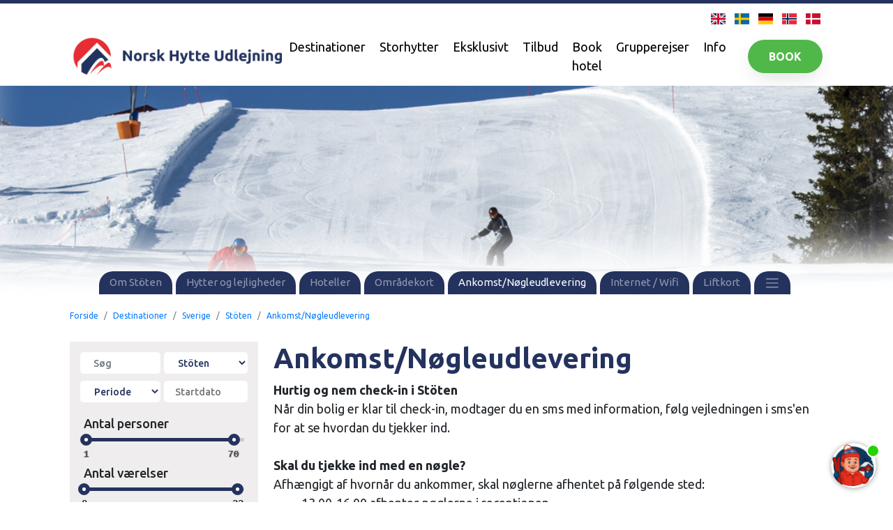

--- FILE ---
content_type: text/html; charset=UTF-8
request_url: https://norskhytteudlejning.dk/?id=121&destination=38&page=440
body_size: 12631
content:
<!DOCTYPE html>
<html lang="da-DK">
<head>
<meta charset="utf-8" />
<meta name="viewport" content="width=device-width, initial-scale=1">
<meta name="Description" content="Ankomst/NøgleudleveringHurtig og nem check-in i St&ouml;ten Når din bolig er klar til check-in, modtager du en sms med information, følg vejledning" />
<meta name="robots" content="all">
<meta name="Keywords" content="hytte, udlejning, norge, hafjell, skeikampen, kvittfjell, hytteudlejning, skiferie, skirejse, nhu, norsk hytte udlejning" />
<meta name="author" content="norskhytteudlejning.dk">
<title>Stöten Ankomst/Nøgleudlevering</title>
<!-- global core CSS -->
<link href="css/v4/global.css" rel="stylesheet">
<link href="css/v4/flag-icon.css" rel="stylesheet">
<link href="css/v4/megamenu.css" rel="stylesheet">
<link href="css/v4/responsive.css" rel="stylesheet">
<link href="css/v4/hytte.css" rel="stylesheet">
<link href="css/v4/storhytter.css" rel="stylesheet">
<link href="css/v4/infobox.css" rel="stylesheet">
<link href="css/v4/lightbox.css" rel="stylesheet">
<link href="css/v4/header.css" rel="stylesheet">
<link href="css/v4/tilbud.css" rel="stylesheet">
<link href="css/v4/undersider2.css" rel="stylesheet">
<!-- Bootstrap core CSS -->
<link href="css/v4/bootstrap.css" rel="stylesheet">
<link href="https://cdnjs.cloudflare.com/ajax/libs/bootstrap-datepicker/1.9.0/css/bootstrap-datepicker.min.css" rel="stylesheet">
 <link href="css/v4/rangeable.min.css" rel="stylesheet">
 <link
  rel="stylesheet" href="https://cdnjs.cloudflare.com/ajax/libs/animate.css/4.1.1/animate.min.css"/>
<link type="text/css" rel="stylesheet" href="/css/waitMe.css">
<!-- Custom fonts -->
 <link href="https://fonts.googleapis.com/css?family=Ubuntu:300,400,500,700,300italic,400italic,700italic" rel="stylesheet" type="text/css">
 <link href="https://fonts.googleapis.com/css2?family=Caveat:wght@700&display=swap" rel="stylesheet">
<script src="https://cdnjs.cloudflare.com/ajax/libs/font-awesome/6.6.0/js/all.min.js" crossorigin="anonymous"></script>
<!-- Custom styles -->
<link href="css/v4/forside.css" rel="stylesheet">
<link href="css/v4/fixed.css" rel="stylesheet">
<link href="css/v4/destinationer.css" rel="stylesheet">
<link href="css/v4/underside-elementer.css" rel="stylesheet">
  <link rel="stylesheet" type="text/css" href="css/v4/slick.css" /><script id="Cookiebot" src="https://consent.cookiebot.com/uc.js" data-cbid="c0ea561b-b0ff-406e-994f-e43c1f33d358" data-blockingmode="auto" type="text/javascript"></script><script data-cookieconsent="ignore">
    window.dataLayer = window.dataLayer || [];
    function gtag() {
        dataLayer.push(arguments);
    }
    gtag('consent', 'default', {
        'ad_personalization': 'denied',
        'ad_storage': 'denied',
        'ad_user_data': 'denied',
        'analytics_storage': 'denied',
        'functionality_storage': 'denied',
        'personalization_storage': 'denied',
        'security_storage': 'granted',
        'wait_for_update': 500,
    });
    gtag("set", "ads_data_redaction", true);
    gtag("set", "url_passthrough", false);
</script><!-- javascript global-->
<script src="js/jquery/jquery.js"></script>
 <script src="js/bootstrap/bootstrap.js"></script>
 <script src="js/bootstrap/bootstrap.bundle.js"></script>
 <script src="js/collapsmenu.js"></script>
 <script src="js/burgermenu_script.js"></script>
 <script src="js/waitMe.js"></script>
 <script src="js/lightbox.js"></script>
<link href="css/v4/style_destkort.css" rel="stylesheet">
<link href="css/v4/Slider_destkort.css" rel="stylesheet">
<link rel="stylesheet" href="https://cdn.jsdelivr.net/npm/@splidejs/splide@4.1.3/dist/css/splide.min.css">
<script src="https://cdn.jsdelivr.net/npm/@splidejs/splide@4.1.3/dist/js/splide.min.js"></script>
<script src="js/destkort/Funktioo.js?rnd=346986"></script>
<script src="js/bootstrap/bootstrap-datepicker.min.js"></script>
<script src="js/bootstrap/bootstrap-datepicker.da.min.js"></script>
<script type="text/javascript" src="js/slick.min.js"></script>
<link rel="icon" type="image/png" href="/favicon2.png" />
<script type="text/javascript" src="//maps.google.com/maps/api/js?key=AIzaSyD-13-nkuUP3UcXhDv7VXCbbDTIezKYJ28"></script>
<script src="https://files.userlink.ai/public/embed.min.js" charset="utf-8" id="bai-scr-emb" data-cid="68e6655f8a0bd629478e0ba4" async domain="norskhytteudlejning.dk" /></script>
<script>
		!function(f,b,e,v,n,t,s){if(f.fbq)return;n=f.fbq=function(){n.callMethod?
		n.callMethod.apply(n,arguments):n.queue.push(arguments)};if(!f._fbq)f._fbq=n;
		n.push=n;n.loaded=!0;n.version='2.0';n.queue=[];t=b.createElement(e);t.async=!0;
		t.src=v;s=b.getElementsByTagName(e)[0];s.parentNode.insertBefore(t,s)}(window,
		document,'script','//connect.facebook.net/en_US/fbevents.js');

		fbq('init', '1653574994909980');
		fbq('track', "PageView");</script>
		<noscript><img height="1" width="1" style="display:none"
		src="https://www.facebook.com/tr?id=1653574994909980&ev=PageView&noscript=1"
		/></noscript>

<!-- Google tag (gtag.js) -->
<script async src='https://www.googletagmanager.com/gtag/js?id=G-12GJK8ZLXD'></script>
<script>
window.dataLayer = window.dataLayer || [];
  function gtag(){dataLayer.push(arguments);}
  gtag('js', new Date());

  gtag('config', 'G-12GJK8ZLXD');
  gtag('config', 'G-12GJK8ZLXD', { 'groups': 'GA4' });  // Google Analytics 4 property
</script><!-- Google tag (gtag.js) -->
<script async src='https://www.googletagmanager.com/gtag/js?id=AW-999935803'>
</script>
<script>
window.dataLayer = window.dataLayer || [];
  function gtag(){dataLayer.push(arguments);}
  gtag('js', new Date());

  gtag('config', 'AW-999935803');
</script></head>
<body id="fadeWait">

     <header style="background-color: white">
     
    <div class="flags23">
      <a href="/?id=121&destination=38&page=440&lang=6"><i class="flag-icon flag-icon-gb"></i></a>
      <a href="/?id=121&destination=38&page=440&lang=3"><i class="flag-icon flag-icon-se"></i></a>
      <a href="/?id=121&destination=38&page=440&lang=4"><i class="flag-icon flag-icon-de"></i></a>
      <a href="/?id=121&destination=38&page=440&lang=2"><i class="flag-icon flag-icon-no"></i></a>
      <a href="/?id=121&destination=38&page=440&lang=1"><i class="flag-icon flag-icon-dk"></i></a>
    </div>


    <div class="flex23 main-menu23">
      <div class="logo-container23">
        <a href="https://norskhytteudlejning.dk/">
          <img class="logo23" src="img/NHU_logo_aflang_cmyk.png" alt="Norsk Hytte Udlejning logo">
        </a>
      </div>

      <nav class="flex23 nav-menu23">
        <ul class="menu-container23">
          <li class="menu-item23 dropdown23"><a href="/?id=121">Destinationer<i class="fa fa-caret-down"></i></a>
          
            <div class="megamenu23">
            
            <! -- NORGE --->
              <div class="norge23">
                <div class="icon-box23">
                  <div class="img-box23 flex23">
                    <a href="/?id=121&country=NO" class="borderbegone23"><h5>Norge</h5></a>
                    <img src="img/flags/no.svg" class="hoverflag23" alt="Norge">
                  </div>
                </div>
                <ul><a href="/?id=121&destination=3&page=15" style="color: #6c6c6c;"><li>Hafjell</li></a>
<a href="/?id=121&destination=5&page=19" style="color: #6c6c6c;"><li>Kvitfjell</li></a>
<a href="/?id=121&destination=11&page=38" style="color: #6c6c6c;"><li>Beitostølen</li></a>
<a href="/?id=121&destination=64&page=762" style="color: #6c6c6c;"><li>Fulufjellet</li></a>
<a href="/?id=121&destination=15&page=89" style="color: #6c6c6c;"><li>Gausta </li></a>
<a href="/?id=121&destination=18&page=122" style="color: #6c6c6c;"><li>Geilo</li></a>
<a href="/?id=121&destination=10&page=21" style="color: #6c6c6c;"><li>Gålå</li></a>
<a href="/?id=121&destination=21&page=139" style="color: #6c6c6c;"><li>Hemsedal</li></a>
<a href="/?id=121&destination=27&page=252" style="color: #6c6c6c;"><li>Hovden - NYHED</li></a>
<a href="/?id=121&destination=23&page=906" style="color: #6c6c6c;"><li>Myrkdalen</li></a>
<a href="/?id=121&destination=69&page=878" style="color: #6c6c6c;"><li>Narvikfjellet </li></a>
<a href="/?id=121&destination=57&page=685" style="color: #6c6c6c;"><li>Nesfjellet </li></a>
<a href="/?id=121&destination=71&page=939" style="color: #6c6c6c;"><li>Nordseter Lillehammer - NYHED</li></a>
<a href="/?id=121&destination=22&page=155" style="color: #6c6c6c;"><li>Norefjell</li></a>
<a href="/?id=121&destination=68&page=852" style="color: #6c6c6c;"><li>Oppdal</li></a>
<a href="/?id=121&destination=25&page=230" style="color: #6c6c6c;"><li>Rauland - NYHED</li></a>
<a href="/?id=121&destination=31&page=343" style="color: #6c6c6c;"><li>Sjusjøen</li></a>
<a href="/?id=121&destination=4&page=17" style="color: #6c6c6c;"><li>Skeikampen</li></a>
<a href="/?id=121&destination=43&page=452" style="color: #6c6c6c;"><li>Sørlandet</li></a>
<a href="/?id=121&destination=20&page=146" style="color: #6c6c6c;"><li>Trysil</li></a>
<a href="/?id=121&destination=70&page=956" style="color: #6c6c6c;"><li>Tyin Filefjell - NYHED</li></a>
<a href="/?id=121&destination=16&page=109" style="color: #6c6c6c;"><li>Voss </li></a>
<a href="/?id=121&destination=28&page=260" style="color: #6c6c6c;"><li>Vrådal</li></a>
      </ul>
              </div>

            <!-- SVERIGE -->

              <div class="sverige23">
                <div class="icon-box23">
                  <div class="img-box23 flex23">           
                    <a href="/?id=121&country=SE" class="borderbegone23"><h5>Sverige</h5></a>
                    <img src="img/flags/se.svg" class="hoverflag23" alt="Sverige">
                  </div>
                </div>
                 <ul><a href="/?id=121&destination=54&page=650" style="color: #6c6c6c;"><li>Branäs </li></a>
<a href="/?id=121&destination=59&page=727" style="color: #6c6c6c;"><li>Funäsfjällen -Tänndalen</li></a>
<a href="/?id=121&destination=65&page=810" style="color: #6c6c6c;"><li>Funäsfjällen – Funäsdalen</li></a>
<a href="/?id=121&destination=66&page=820" style="color: #6c6c6c;"><li>Funäsfjällen – Tännäskröket</li></a>
<a href="/?id=121&destination=44&page=471" style="color: #6c6c6c;"><li>Idre Fjäll</li></a>
<a href="/?id=121&destination=52&page=634" style="color: #6c6c6c;"><li>Idre Himmelfjäll </li></a>
<a href="/?id=121&destination=53&page=659" style="color: #6c6c6c;"><li>Kläppen </li></a>
<a href="/?id=121&destination=55&page=666" style="color: #6c6c6c;"><li>Kungsberget </li></a>
<a href="/?id=121&destination=42&page=446" style="color: #6c6c6c;"><li>Lofsdalen</li></a>
<a href="/?id=121&destination=38&page=411" style="color: #6c6c6c;"><li>Stöten</li></a>
<a href="/?id=121&destination=34&page=385" style="color: #6c6c6c;"><li>Sälen - Lindvallen</li></a>
<a href="/?id=121&destination=35&page=396" style="color: #6c6c6c;"><li>Sälen - Högfjället</li></a>
<a href="/?id=121&destination=36&page=397" style="color: #6c6c6c;"><li>Sälen - Tandådalen</li></a>
<a href="/?id=121&destination=37&page=398" style="color: #6c6c6c;"><li>Sälen - Hundfjället</li></a>
<a href="/?id=121&destination=58&page=872" style="color: #6c6c6c;"><li>Tanum Strand - Grebbestad</li></a>
<a href="/?id=121&destination=67&page=834" style="color: #6c6c6c;"><li>Tjörnbro Arena - Myggenäs</li></a>
<a href="/?id=121&destination=40&page=421" style="color: #6c6c6c;"><li>Vemdalen - Vemdalsskalet</li></a>
<a href="/?id=121&destination=49&page=528" style="color: #6c6c6c;"><li>Vemdalen - Björnrike </li></a>
<a href="/?id=121&destination=50&page=534" style="color: #6c6c6c;"><li>Vemdalen - Klövsjö/Storhogna</li></a>
<a href="/?id=121&destination=41&page=427" style="color: #6c6c6c;"><li>Åre</li></a>
      </ul>
              </div>

              <!-- DANMARK -->

              <div class="danmark23">
                <div class="icon-box23">
                  <div class="img-box23 flex23">
                     <a href="/?id=121&country=DK" class="borderbegone23"><h5>Danmark</h5></a>
                    <img src="img/flags/dk.svg" class="hoverflag23" alt="Danmark">
                  </div>
                </div>
               <ul><a href="/?id=121&destination=46&page=505" style="color: #6c6c6c;"><li>Thy - Agger</li></a>
<a href="/?id=121&destination=60&page=737" style="color: #6c6c6c;"><li>Thy - Vorupør</li></a>
      </ul>
              </div>
              
            </div>
          </li> 
          <!-- slut destinationer -->
          
          
          <!--      <li><a href="/?id=136">Hoteller</a></li>
                <li><a href="/?id=323">Tilbud</a></li>
                <li><a href="/?id=133">Hurtigruten</a></li>
                <li><a href="/?id=122">Book</a></li>
                <li><a href="/?id=36">Info</a></li>
                <li><a href="/?id=12">Kontakt</a></li> 
          -->      
                
          <li class="menu-item23"><a href="/?id=299">Storhytter</a></li>
          
          <li class="menu-item23"><a href="https://norskhytteudlejning.dk/?id=415">Eksklusivt</a></li>
          <li class="menu-item23"><a href="https://norskhytteudlejning.dk/?id=416">Tilbud</a></li>
          <!--<li class="menu-item23"><a href="https://norskhytteudlejning.dk/?id=409">Book hotel</a></li>-->
          <li class="menu-item23"><a href="#" id="myBtn">Book hotel</a></li>
          <li class="menu-item23"><a href="https://norskhytteudlejning.dk/?id=417">Grupperejser</a></li><li class="menu-item23 dropdown23"><a href="https://norskhytteudlejning.dk/?id=12">Info <i class="fa fa-caret-down"></i></a>
            <div class="megamenu23">
              <div class="norge23">
                <a href="#" class="borderbegone23">
                  <h5>Info</h5>
                </a>
                
                <ul>
                   <li><a href="/?id=12">Kontakt</a></li>
                 <li><a href="/?id=429">Alle vores destinationer</a></li> <li><a href="/?id=22">Bank- og selskabsinfo</a></li> <li><a href="/?id=277">Betaling</a></li> <li><a href="/?id=36">Færge</a></li> <li><a href="/?id=420">Hotelovernatning</a></li> <li><a href="/?id=311">Konkurrencer</a></li> <li><a href="/?id=421">Køb hytte - Fossheim Bygg AS</a></li> <li><a href="/?id=10">Køb hytte - Tinde Hytter</a></li> <li><a href="/?id=28">Ledige stillinger</a></li> <li><a href="/?id=390">NHU Gruppen</a></li> <li><a href="/?id=27">Personale</a></li> <li><a href="/?id=265">Prisgaranti</a></li> <li><a href="/?id=329">Sådan bestiller du</a></li> <li><a href="/?id=428">Tog / Bustransport</a></li> <li><a href="/?id=330">Tryghedspakke</a></li> <li><a href="/?id=115">Udlej din hytte</a></li> <li><a href="/?id=392">Voucher og gavekort</a></li> <li><a href="/?id=414"></a></li> <li><a href="/?id=442"></a></li> 
                </ul>
              </div>
            </div>
          </li>
        </ul>
        <a href="https://www.norskhytteudlejning.dk/?id=122"><button class="book-btn23">Book</button></a>
        <span class="navTrigger23">
          <i></i>
          <i></i>
          <i></i>
        </span>
      </nav>
    </div>


    <!-- **** MOBIL HOVED MENU ***** ------>

    <!-- Canvas Menu Start -->
    <div class="canvas-menu23 hide23">
      <div class="canvas-container23">
        <div class="row align-center23">
          <div class="col-8">
            <div class="logo-container23">
              <a href="#"><img class="logo23" src="img/NHU_logo_aflang_cmyk.png" alt=""></a>
            </div>
          </div>
          <div class="col-4">
            <div class="canvas-close23 text-right23">
              <a href="#">
                <i class="fa fa-close"></i>
              </a>
            </div>
          </div>
        </div>
  
  
        <div class="col-12">
          <div class="mobile-menu23">
            <ul>
            
            
              <!--<li class="destinationer23">
                <a data-bs-toggle="collapse" class="dd-trigger" href="#collapseExample" role="button"
                  aria-expanded="false" aria-controls="collapseExample">
                  <span>Destinationer</span>
                  <i class="fa fa-caret-down"></i>
                </a>
                <div class="collapse" id="collapseExample">
                  <div class="norge23">
                    <div class="mobile-img-box23 flex23">
                      <a href="#" class="borderbegone23">
                        <h6>Norge</h6>
                      </a>
                      <img src="img/flags/no.svg" class="hoverflag23" alt="Norge">
                    </div>
  
                    <ul>
                      <li>Hafjell</li>
                      <li>Kvifjell</li>
                      <li>Skeikampen</li>
                      <li>Trysil</li>
                      <li>Hemsedal</li>
                      <li>Norefjell</li>
                      <li>Gala</li>
                      <li>Sjusjoen</li>
                      <li>Geilo</li>
                      <li>Beitostoen</li>
                      <li>Gaustatoppen</li>
                      <li>Voss</li>
                      <li>Myrkdalen</li>
                      <li>Vradal</li>
                      <li>Rondane</li>
                      <li>Rauland - Vierli</li>
                      <li>Hovden</li>
                      <li>Valdres</li>
                      <li>Sorandet</li>
                    </ul>
                  </div>
  
                  <div class="sverige23">
                    <div class="mobile-img-box23 flex23">
                      <a href="#" class="borderbegone23">
                        <h6>Sverige</h6>
                      </a>
                      <img src="img/flags/se.svg" class="hoverflag23" alt="Sverige">
                    </div>
                    <ul>
                      <li>Idre Fjall</li>
                      <li>Stoten</li>
                      <li>Salen - Lindvallen</li>
                      <li>Salen - Hogfallet</li>
                      <li>Vemdalen - Vemdalsskalet</li>
                      <li>Vemdalen - Bjornrike</li>
                      <li>Vemdalen - Klovosjo/Storhogna</li>
                      <li>Are</li>
                      <li>Lofsdalen</li>
                  </div>
  
                  <div class="danmark23">
                    <div class="mobile-img-box23 flex23">
                      <h6>Danmark</h6>
                      <img src="img/flags/dk.svg" class="hoverflag23" alt="Danmark">
                    </div>
                    <ul>
                      <li>Thy - Agger</li>
                  </div>
                </div>
              </li>-->
              
              <li><a href="https://www.norskhytteudlejning.dk/?id=122">Book </a></li>
              <li><a href="https://www.norskhytteudlejning.dk/?id=121">Destinationer</a></li>
              <li><a href="https://www.norskhytteudlejning.dk/?id=299">Storhytter</a></li>
              <li><a href="https://norskhytteudlejning.dk/?id=415">Eksklusivt</a></li>
              <li><a href="https://norskhytteudlejning.dk/?id=416">Tilbud</a></li>
              <li><a href="#" id="myBtn2">Book hotel</a></li>
              <li><a href="https://norskhytteudlejning.dk/?id=417">Grupperejser</a></li>
              
              <li> <a data-toggle="collapse" href="#info23" role="button" aria-expanded="false"
                  aria-controls="collapseExample">
                  <span>Info</span>
                  <i class="fa fa-caret-down"></i>
                </a>
                <div id="info23" class="collapse">
                  <div class="norge23">
                     
                    <ul>
                      <li><a href="/?id=12">Kontakt</a></li> <li><a href="/?id=429">Alle vores destinationer</a></li> <li><a href="/?id=22">Bank- og selskabsinfo</a></li> <li><a href="/?id=277">Betaling</a></li> <li><a href="/?id=36">Færge</a></li> <li><a href="/?id=420">Hotelovernatning</a></li> <li><a href="/?id=311">Konkurrencer</a></li> <li><a href="/?id=421">Køb hytte - Fossheim Bygg AS</a></li> <li><a href="/?id=10">Køb hytte - Tinde Hytter</a></li> <li><a href="/?id=28">Ledige stillinger</a></li> <li><a href="/?id=390">NHU Gruppen</a></li> <li><a href="/?id=27">Personale</a></li> <li><a href="/?id=265">Prisgaranti</a></li> <li><a href="/?id=329">Sådan bestiller du</a></li> <li><a href="/?id=428">Tog / Bustransport</a></li> <li><a href="/?id=330">Tryghedspakke</a></li> <li><a href="/?id=115">Udlej din hytte</a></li> <li><a href="/?id=392">Voucher og gavekort</a></li> <li><a href="/?id=414"></a></li> <li><a href="/?id=442"></a></li>
                    </ul>
                  </div>
                 </div> 
              </li>
              <!--<li> <a data-bs-toggle="collapse23" class="dd-trigger23" href="#Gruppe" role="button" aria-expanded="false"
                  aria-controls="collapseExample">
                  <span>Gruppe Rejser</span>
                  <i class="fa fa-caret-down"></i>
                </a>
                <div class="collapse23" id="Gruppe">
                  <div class="norge23">
                    <div class="mobile-img-box23 flex23">
                      <a href="#" class="borderbegone23">
                        <h6>Gruppe Rejser</h6>
                      </a>
                      <img src="img/flags/no.svg" class="hoverflag23" alt="Norge">
                    </div>
  
                    <ul>
                      <li>Hafjell</li>
                      <li>Kvifjell</li>
                      <li>Skeikampen</li>
                      <li>Trysil</li>
                      <li>Hemsedal</li>
                      <li>Norefjell</li>
                      <li>Gala</li>
                      <li>Sjusjoen</li>
                      <li>Geilo</li>
                      <li>Beitostoen</li>
                      <li>Gaustatoppen</li>
                      <li>Voss</li>
                      <li>Myrkdalen</li>
                      <li>Vradal</li>
                      <li>Rondane</li>
                      <li>Rauland - Vierli</li>
                      <li>Hovden</li>
                      <li>Valdres</li>
                      <li>Sorandet</li>
                    </ul>
                  </div>
              </li>
              <li> <a data-bs-toggle="collapse23" class="dd-trigger23" href="#info" role="button" aria-expanded="false"
                  aria-controls="collapseExample"><span>Info</span><i class="fa fa-caret-down"></i></a>
                <div class="collapse23" id="info">
                  <div class="norge23">
                    <div class="mobile-img-box23 flex23">
                      <a href="#" class="borderbegone23">
                        <h6>Info</h6>
                      </a>
                      <img src="img/flags/no.svg" class="hoverflag23" alt="Norge">
                    </div>
  
                    <ul>
                      <li>Hafjell</li>
                      <li>Kvifjell</li>
                      <li>Skeikampen</li>
                      <li>Trysil</li>
                      <li>Hemsedal</li>
                      <li>Norefjell</li>
                      <li>Gala</li>
                      <li>Sjusjoen</li>
                      <li>Geilo</li>
                      <li>Beitostoen</li>
                      <li>Gaustatoppen</li>
                      <li>Voss</li>
                      <li>Myrkdalen</li>
                      <li>Vradal</li>
                      <li>Rondane</li>
                      <li>Rauland - Vierli</li>
                      <li>Hovden</li>
                      <li>Valdres</li>
                      <li>Sorandet</li>
                    </ul>
                  </div>
                </div>  
              </li> -->
            </ul>
          </div>
        </div>
      </div>
    </div>
    <!-- Canvas Menu end -->
    
    <!-- The Modal -->
<div id="myNorlivModal" class="modal_norliv">

  <!-- Modal content -->
  <div class="modal_norliv-content">
    <span class="close_norliv">&times;</span>
    <p>Du bliver nu sendt videre til vores søsterside: Norliv.dk<br> <img src="/images/Norliv-rejserrr-blaa.png" style="width: 180px;"><br><br>
     Vent venligst.. <span id="time">2</span> sekunder</p>
    
  </div>

</div>
    
<script>
var modal = document.getElementById("myNorlivModal");

// Get the button that opens the modal
if (document.getElementById("myBtn")){
    var btn = document.getElementById("myBtn");
    // When the user clicks the button, open the modal 
    
    btn.onclick = function() {
        modal.style.display = "block";
        beginTimer();
    }
}

if (document.getElementById("myBtn2")){
    var btn2 = document.getElementById("myBtn2");
    
    btn2.onclick = function() {
        modal.style.display = "block";
        document.querySelector(".canvas-menu23").classList.add("hide23");
        //document.getElementById("fadeWait").classList.remove("menu-shown23");
        beginTimer();
    }
}



// Get the <span> element that closes the modal
var span = document.getElementsByClassName("close_norliv")[0];



function startTimer(duration, display) {
    var timer = duration, minutes, seconds;
    const myInterval = setInterval(function () {
        minutes = parseInt(timer / 60, 10);
        seconds = parseInt(timer % 60, 10);

        minutes = minutes < 10 ? "0" + minutes : minutes;
        //seconds = seconds < 10 ? "0" + seconds : seconds;

        display.textContent = seconds;
        //console.log( timer );
        if (--timer < 1) {
          //  console.log( "loadnorliv" );
            loadNorliv();
            //console.log( "after load nnorliv" );
            clearInterval(myInterval);
            return false;
            
        }
    }, 1000);
    
    // When the user clicks on <span> (x), close the modal
span.onclick = function() {
   clearInterval(myInterval);
  modal.style.display = "none";
}

// When the user clicks anywhere outside of the modal, close it
window.onclick = function(event) {
  if (event.target == modal) {
      clearInterval(myInterval);
    modal.style.display = "none";
  }
}
}

function beginTimer() {
    var fiveMinutes = 2,
        display = document.querySelector('#time');
    startTimer(fiveMinutes, display);
}

function loadNorliv() {
     window.location.href = "https://book.norliv.dk/stays?gc-0-adults=2";
    $("body").fadeOut(2000, function(){
                
                window.location.href = "https://book.norliv.dk/stays?gc-0-adults=2";
});
}
    
</script>
  </header> <div id="hopher" class="cover-img" style='background-image: url("../newfiles/destinationer/4947599.jpg")'>
  </div><div claas="fane-nav-wrapper" style="margin-bottom: -52px;"><nav class="navbar navbar-expand navbar-dark fane-nav">
    <div class="container-fluid">

      <div class="collapse navbar-collapse justify-content-center" id="navbarNavDropdown">
        <ul class="navbar-nav align-self-end faner" id="nav"><li class="nav-item"><a class="nav-link" href="/?id=121&destination=38">Om Stöten</a>
          </li><li class="nav-item"><a class="nav-link" href="/?id=121&destination=38&page=411">Hytter og lejligheder</a>
          </li><li class="nav-item"><a class="nav-link" href="/?id=121&destination=38&page=842">Hoteller</a>
          </li><li class="nav-item"><a class="nav-link" href="/?id=121&destination=38&page=468">Områdekort</a>
          </li><li class="nav-item active"><a class="nav-link" href="/?id=121&destination=38&page=440">Ankomst/Nøgleudlevering</a>
          </li><li class="nav-item"><a class="nav-link" href="/?id=121&destination=38&page=626">Internet / Wifi </a>
          </li><li class="nav-item"><a class="nav-link" href="/?id=121&destination=38&page=412">Liftkort</a>
          </li><li class="nav-item"><a class="nav-link" href="/?id=121&destination=38&page=413">Skiudlejning</a>
          </li><li class="nav-item"><a class="nav-link" href="/?id=121&destination=38&page=414">Skiskole</a>
          </li><li class="nav-item"><a class="nav-link" href="/?id=121&destination=38&page=420">Alpin løjpekort</a>
          </li><li class="nav-item"><a class="nav-link" href="/?id=121&destination=38&page=699">Langrend løjpekort</a>
          </li><li class="nav-item"><a class="nav-link" href="/?id=121&destination=38&page=487">Tilbud / Skiløberpakke</a>
          </li><li class="nav-item"><a class="nav-link" href="/?id=121&destination=38&page=783">Tilbud / Senior pakke </a>
          </li><li class="nav-item"><a class="nav-link" href="/?id=121&destination=38&page=925">Tilbud / Junior Weeks</a>
          </li><li class="nav-item"><a class="nav-link" href="/?id=121&destination=38&page=563">Scandinavian Mountains Airport.</a>
          </li><li class="nav-item"><a class="nav-link" href="/?id=121&destination=38&page=707">Nyhed - Ski Lodge Soltorget</a>
          </li> <li class="nav-item dropdown d-none">
            <a class="nav-link2 dropdown-toggl" href="#" id="navbarDropdownMenu" role="button" data-toggle="dropdown"
              aria-haspopup="true" aria-expanded="false">
              <span class="navbar-toggler-icon"></span>
            </a>
            <ul class="dropdown-menu dropdown-menu-right" aria-labelledby="navbarDropdownMenu" style="width: 300px; text-align: right; font-size: 20px; border: none !important;">
            </ul>
          </li>
        </ul>
      </div>
    </div>
  </nav>
  </div>
        <script>
        $(document).ready ( function(){
   document.getElementById('navbarDropdownMenu').click();
});
        
          
          
          </script>   <div class="containerunderside"><nav aria-label="breadcrumb">
                    <ol class="breadcrumb "><li class="breadcrumb-item"><a href="/">Forside</a></li> <li class='breadcrumb-item'><a href='/?id=121'>Destinationer</a></li> <li class='breadcrumb-item'><a href='/?id=121&country=SE'>Sverige</a></li> <li class='breadcrumb-item'><a href='/?id=121&destination=38'>Stöten</a></li> <li class='breadcrumb-item'><a href='/?id=121&destination=38&page=440'>Ankomst/Nøgleudlevering</a></li>  </ol>
    </nav>
    
    <!--------    // ********************   brødkrumme  SLUT  ******************* -->

  </div><section class="containerunderside">     <div class="sognu">
          <div id="sognu-menu" class="sognu-menu hide">
           <form method="POST" id="theAdvForm" name="theAdvform" class="form-inline d-flex justify-content-left md-form form-sm mt-2">
           <input type="hidden" name="destID" value="38">
           <input type="hidden" name="lang" value="1">
           <input type="hidden" name="kurs" value="1">
           <input type="hidden" name="page" value="440">
           <input type="hidden" name="ridArea" value="38">  
            <div class="blaabg">
             
               
                <!--<i class="fas fa-search fa-2x" aria-hidden="true"></i>-->
              
      
              <div class="d-flex">
                <div class="form-group" style="width: 100%; padding: 0px !important; padding-right: 5px !important;">
                
                <!-- ****   Fri søgning  ***** --> 
             <input class="form-control form-control-sm w-75 select-selected" type="text" placeholder="&nbsp;Søg" aria-label="Search" Name="fri_search" value="">
                </div>
               
      
               <div class="form-group" style="width: 100%; padding: 0px !important; margin: 0px 0px 0px 0px !important;">
               
               <!-- ****   OMRÅDE   ***** --> 
                <select name="ridArea_dropdown" class="form-control-sm ridArea valid select-selected" style="width: 100%" onchange="window.location=this.value"><option value=/?id=121&destination=41&page=427>Åre</option><option value=/?id=121&destination=11&page=38>Beitostølen</option><option value=/?id=121&destination=54&page=650>Branäs</option><option value=/?id=121&destination=64&page=762>Fulufjellet</option><option value=/?id=121&destination=59&page=727>Funäsfjällen - Tänndalen</option><option value=/?id=121&destination=65&page=810>Funäsfjällen – Funäsdalen</option><option value=/?id=121&destination=66&page=820>Funäsfjällen – Tännäskroket</option><option value=/?id=121&destination=10&page=21>Gålå</option><option value=/?id=121&destination=15&page=89>Gausta</option><option value=/?id=121&destination=18&page=122>Geilo</option><option value=/?id=121&destination=3&page=15>Hafjell</option><option value=/?id=121&destination=21&page=139>Hemsedal</option><option value=/?id=121&destination=58&page=872>Hotel - Tanum Strand</option><option value=/?id=121&destination=27&page=252>Hovden</option><option value=/?id=121&destination=44&page=471>Idre Fjäll</option><option value=/?id=121&destination=52&page=634>Idre Himmelfjäll</option><option value=/?id=121&destination=53&page=659>Kläppen</option><option value=/?id=121&destination=55&page=666>Kungsberget</option><option value=/?id=121&destination=5&page=19>Kvitfjell</option><option value=/?id=121&destination=42&page=446>Lofsdalen</option><option value=/?id=121&destination=23&page=906>Myrkdalen</option><option value=/?id=121&destination=69&page=878>Narvikfjellet</option><option value=/?id=121&destination=57&page=685>Nesfjellet</option><option value=/?id=121&destination=71&page=939>Nordseter</option><option value=/?id=121&destination=22&page=155>Norefjell</option><option value=/?id=121&destination=68&page=852>Oppdal</option><option value=/?id=121&destination=25&page=230>Rauland</option><option value=/?id=121&destination=35&page=396>Sälen - Högfjället</option><option value=/?id=121&destination=37&page=398>Sälen - Hundfjället</option><option value=/?id=121&destination=34&page=385>Sälen - Lindvallen</option><option value=/?id=121&destination=36&page=397>Sälen - Tandådalen</option><option value=/?id=121&destination=31&page=343>Sjusjøen</option><option value=/?id=121&destination=4&page=17>Skeikampen</option><option value=/?id=121&destination=38&page=411 selected>Stöten</option><option value=/?id=121&destination=43&page=452>Sørlandet</option><option value=/?id=121&destination=46&page=505>Thy - Agger</option><option value=/?id=121&destination=60&page=737>Thy - Vorupør</option><option value=/?id=121&destination=67&page=834>Tjörnbro Arena - Myggenäs</option><option value=/?id=121&destination=20&page=146>Trysil</option><option value=/?id=121&destination=70&page=956>Tyin Filefjell</option><option value=/?id=121&destination=49&page=528>Vemdalen - Björnrike</option><option value=/?id=121&destination=50&page=534>Vemdalen - Klövsjö/Storhogna</option><option value=/?id=121&destination=40&page=421>Vemdalen - Vemdalsskalet</option><option value=/?id=121&destination=16&page=109>Voss</option><option value=/?id=121&destination=28&page=260>Vrådal</option></select>
            <input type="hidden" id="destredirect" name="destredirect" value="0">
          </div>
        </div>
        <div class="d-flex">
          <div class="form-group" style="width: 100%; padding: 0px !important; margin: 5px 0px 0px 0px !important;">        <select id="period" name="period"  class="form-control-sm select-selected" style="width: 100%"><option value='0' data-start-day='0' data-display-weeks='false'>Periode</option><option value='2' data-start-day='0' data-display-datepicker='true' data-display-weeks='true' >Søndag-søndag</option><option value='3' data-start-day='0' data-display-datepicker='true' >Søndag-fredag</option><option value='4' data-start-day='5' data-display-datepicker='true' >Fredag-søndag</option><option value='7' data-start-day='0' data-display-datepicker='true' >Søndag-torsdag</option><option value='6'  data-start-day='4'  data-display-datepicker='true' >Torsdag-søndag</option><option value='1' data-start-day='6' data-display-datepicker='true' data-display-weeks='true' >Lørdag-lørdag</option><option value='8' data-start-day='5' data-display-datepicker='true' data-display-weeks='true' >Fredag-fredag</option><option value='10' data-display-years='true' >Nytår 1 = 26/12- 2025 – 2/1-2026</option><option value='17' data-display-years='true' >Jul 1 = 19 – 26/12- 2025</option><option value='13' data-display-years='true' >Før påske</option><option value='15' data-display-years='true' >Påske</option><option value='16' data-display-years='true' >Lang påske</option></select>
</div>
  
          <div class="form-group startdatofix" style="width: 100%; padding: 0px !important; margin: 5px 0px 0px 0px !important;">
            <input class="form-control-sm input-border select-selected wd" type="text" name="datStart" readonly="readonly" value="" placeholder="Startdato"
              id="selected-date">
            <a href="#" id="select-date">
            </a>
          </div>
        </div>
        
      </div>
       <!-- ANTAL PERSONER SLIDER -->
      <div class="sliders-box">
        <div> 
          <h3>Antal personer</h3>
        </div>

        <!-- Slider 1 -->
        <div class="slider">
             <input type="range" name="slider1" id="slider1">
             <input type="hidden" id="antalpers" name="antalpers" value="">
        </div>

        <!-- ANTAL VÆRELSER SLIDER -->
        <div>
          <h3>Antal værelser</h3>
        </div>


        <!-- Slider 2 -->
        <div class="slider">
            <input type="range" name="slider2" id="slider2">
            <input type="hidden" id="antalrooms" name="antalrooms" value="">
        </div>


        <!-- MAX PRIS SLIDER -->
        <div>
          <h3>Max pris</h3>
        </div>


        <!-- Slider 3 -->
        <div class="slider">
            <input type="range" name="slider3" id="slider3">
            <input type="hidden" id="pris" name="pris" value="">
        </div>


<!--    <div>
          <h3>Meter til nærmeste pist</h3>
        </div>
-->
        <!-- Slider 3 -->
<!--        <div class="slider">
            <input type="range" name="slider4" id="slider4">
        </div>
        <input type="hidden" id="afstandpist" name="afstandpist" value="">
-->        
           
        
          <button class="btn brand-blue" style="margin-top: 25px; width: 100%" type="button" data-toggle="collapse" data-target="#collapseExample" aria-expanded="false" aria-controls="collapseExample">
            Avanceret søgning ⬍
          </button>
          
           <input style="margin-top: 10px;" class="advSearchSubmit" type="submit" value="SØG">
        
        <div class="collapse" id="collapseExample">
          <div class=" card-body">
            <div class="checkboxes">
              <div class="row">
                <div class="col-6 col-sm-6 col-md-6 checkbox-inline">
                  <label><input type="checkbox" name="blnFreezer" ><span style="margin-left: 5px;">Fryser</span></label>
                </div>
                <div class="col-6 col-sm-6 col-md-6 checkbox-inline">
                  <label><input type="checkbox" name="blnTV" ><span style="margin-left: 5px;"> TV / Chromecast</span></label>
                </div>
                <div class="col-6 col-sm-6 col-md-6 checkbox-inline">
                   <label><input type="checkbox" name="blnDishwasher" ><span style="margin-left: 5px;">Opvaskemaskine</span></label>
                </div>
                <div class="col-6 col-sm-6 col-md-6 checkbox-inline">
                  <label><input type="checkbox" name="blnInternet" ><span style="margin-left: 5px;">Internet / Wifi</span></label>
                </div>
                <div class="col-6 col-sm-6 col-md-6 checkbox-inline">
                 <label><input type="checkbox" name="blnMicrowave" ><span style="margin-left: 5px;">Mikroovn</span></label>
                </div>
                <div class="col-6 col-sm-6 col-md-6 checkbox-inline">
                  <label><input type="checkbox" name="blnFireplace1" ><span style="margin-left: 5px;">Brændeovn/ Pejs</span></label>
                </div>
                 <div class="col-6 col-sm-6 col-md-6 checkbox-inline">
                   <label><input type="checkbox" name="blnWasher" ><span style="margin-left: 5px;">Vaskemaskine</span></label>
                </div>
                <div class="col-6 col-sm-6 col-md-6 checkbox-inline">
                 <label><input type="checkbox" name="blnSauna" ><span style="margin-left: 5px;">Sauna</span></label>
                </div>
                <div class="col-6 col-sm-6 col-md-6 checkbox-inline">
                  <label><input type="checkbox" name="blnTumbler" ><span style="margin-left: 5px;">Tørretumbler /-skab</span></label>
                </div>
                <div class="col-6 col-sm-6 col-md-6 checkbox-inline">
                  <label><input type="checkbox" name="blnSpa" ><span style="margin-left: 5px;">Spa</span></label>
                </div>
                <div class="col-6 col-sm-6 col-md-6 checkbox-inline">
                 <label><input type="checkbox" name="blnSkiInOut" ><span style="margin-left: 5px;">Ski in/out</span></label>
                </div>
                <div class="col-6 col-sm-6 col-md-6 checkbox-inline">
                 <label><input type="checkbox" name="blnElBilLader" ><span style="margin-left: 5px;">Elbil lader</span></label>
                </div>
                <div class="col-6 col-sm-6 col-md-6 checkbox-inline">
                  <label><input type="checkbox" name="blnPetsAllowed" ><span style="margin-left: 5px;">Kæledyr tilladt</span></label>
                </div>
                <div class="col-6 col-sm-6 col-md-6 checkbox-inline">
                  <label><input type="checkbox" name="blnisEksklusiv" ><span style="margin-left: 5px;">Eksklusivt</span></label>
                </div>
              </div>
              
            </div>
          </div>
        </div>
        <!--<p class="hervises inner-spacer-top"> X Resultater på din søgning</p>-->
        
            </form><div style="margin-top: 10px;" class="nulstil_div"><a href="https://norskhytteudlejning.dk/?id=121&destination=38&page=440&resetsearch=1"><span class="x_nulstil">x</span> Nulstil søgning</a></div>
      </div>
      
      
      
      </div>
      <button class="mt-3 btn brand-blue sognuTrigger" type="button"><a href="#hopher" target="_blank"></a>Åben søgning</button>
     
    </div>
    


 
 

 

<!-- DATEPICKER -->
<script>

   $(document).ready(function () {

      // DEFAULT SETTINGS FOR DATEPICKER
      var defaultDatePickerSettings = {
        format: "dd/mm yyyy",
        orientation: "bottom",
        startDate: "21-01-2026", // 23-04-2022
        weekStart: 1,
        calendarWeeks: true,
        autoclose: true,
        language: 'da'
      };

      createCleanDatePicker();
      updateBookingForm();

      // WHEN THE CALENDAR ICON IS CLICKED - OPEN THE DATEPICKER
      $("#select-date").on("click", function (e) {
        e.preventDefault();
        $('#selected-date').datepicker("show");
      });

       
        
// WHEN A NEW PERIOD IS SELECTED, RELOAD THE SEARCH FORM ACCORDINGLY
$("#period").on("change", function () {
    $("#selected-date").val("");
    
    updateBookingForm();
});

// UPDATES THE BOOKING FORM WHEN CHANGES ARE MADE
function updateBookingForm() {
    var selected = $("#period").find(":selected");

    //var displayWeeks = true;
    var displayWeeks = selected.attr("data-display-weeks") === "true";
    var displayDays = selected.attr("data-display-days") === "true";
    var displayYears = selected.attr("data-display-years") === "true";
    var displayDatePicker = selected.attr("data-display-datepicker") === "true";

    if (displayDatePicker) {
        // Show datepicker
        $(".start-date").show();

        var startDay = selected.attr("data-start-day");
        if (startDay) {
            enableSpecificDay(parseInt(startDay));
        } else {
            createCleanDatePicker();
        }
    } else {
        $(".start-date").hide();
    }

    if (displayDays) {
        // Show days picker
        $(".days").show();

        // Enable the days picker (needed because days and weeks uses the same form name)
        $(".days").find("select").attr("name", "weeksdays");

    } else {
        $(".days").hide();
        $(".days").find("select").attr("name", "notweeksdays");
    }
    if (displayWeeks) {
        // Show week picker
        $(".weeks").show();

        // Enable the weeks picker (needed because days and weeks uses the same form name)
        $(".weeks").find("select").attr("name", "weeksdays");
    } else {
        $(".weeks").hide();
        $(".weeks").find("select").attr("name", "notweeksdays");
    }

    if (displayYears) {
        $(".years").show();
    } else {
        $(".years").hide();
    }
    
    
};

// Hvis = enkeltdage skal alle dage være åbne. 
function enableSpecificDay(dayToEnable) {
    var days = [0, 1, 2, 3, 4, 5, 6];

    var daysToDisable = $.grep(days, function (value) {
            return value !== dayToEnable;
        });

    if (dayToEnable == -1) {
        daysToDisable = 0;
    }

    destroyDatePicker();

    var settings = $.extend(defaultDatePickerSettings,
          {
            daysOfWeekDisabled: daysToDisable
          });
        $('#selected-date').datepicker(settings);
      }

// Destroys any existing datepicker
function destroyDatePicker() {
    $('#selected-date').datepicker("destroy");
}

// CREATES A NEW CLEAN DATEPICKER
function createCleanDatePicker() {
    // Clear existing datepicker
    destroyDatePicker();

    $('#selected-date').datepicker(defaultDatePickerSettings);
}




});


    

function ch_country(ccode, ridArea) {
    //console.log("entered ch_country func ccode is: " + ccode + ", ridArea: " + ridArea);
    $("#land").change(function () {
        var selected = $("#land option:selected");  //This should be the selected object
        //$.get("https://norskhytteudlejning.dk/include/_ajax_booking_choose_country.php", {"option": selected.val()}, function (data) {
        $.get("/api-services/booking-forms-at-nhu/?s=country", { "option": selected.val() }, function (data) {
            $('select[name="ridArea"]').html(htmlDecode(data));
        });
      });


    if (isNumeric(ccode) == true) {
        //console.log ("entered ccode");
        $.get("/api-services/booking-forms-at-nhu/?s=country", { "option": ccode }, function (data) {
            //console.log("data:" + data);            
            $('select[name="ridArea"]').html(htmlDecode(data));
            // set selected to correct id
            $(".ridArea option[value='0']").attr("selected", "selected");
        });
      }

}

function isNumeric(n) {
    return !isNaN(parseFloat(n)) && isFinite(n);
}


function htmlEncode(value) {
    //create a in-memory div, set it's inner text(which jQuery automatically encodes)
    //then grab the encoded contents back out.  The div never exists on the page.
    return $('<div/>').text(value).html();
}

function htmlDecode(value) {
    return $('<div/>').html(value).text();
}



    

</script>


  <!-- Rangeable JS file-->
  <script src="js/rangeable.min.js"></script>

  <!-- Rangeable js -->
  <script>
  
   
    const range1 = new Rangeable("input#slider1", {
    type: "double",
      min: 0,
      max: 75,
      vertical: false,
      value: [1, 70],
      onInit: function() {
        // do something when the instance has loaded
        //document.getElementById("antalpers").value = range1.getValue();
    },
      onChange: function() {
        // do something when the value changes
        document.getElementById("antalpers").value = range1.getValue();
               
    }
    });


    const range2 = new Rangeable("input#slider2", {
    type: "double",
      min: 0,
      max: 24,
      vertical: false,
      value: [0, 23],
      onChange: function() {
        // do something when the value changes
        document.getElementById("antalrooms").value = range2.getValue();
               
    }
    });

//  PRIS SLIDER

    const range3 = new Rangeable("input#slider3", {
    type: "double",
      min: 0,
      max: 75000,
      vertical: false,
      value: [1, 70000],
      onChange: function() {
        // do something when the value changes
        document.getElementById("pris").value = range3.getValue();
               
    }
    });

 //   const range4 = new Rangeable("input#slider4", {
 //   type: "double",
 //     min: 0,
 //     max: 10000,
 //     vertical: false,
 //     value: [0, 10000],
 //     onChange: function() {
        // do something when the value changes
 //       document.getElementById("afstandpist").value = range4.getValue();
               
 //   }
 //   });
 
// function ch_country1()
//        {
//            //alert("hest0");
//            $('#land').change(function () {
//                //alert("hest1");
//                var selected = $('#land option:selected');  //This should be the selected object
//                $.get('/include/_ajax_booking_choose_country.php', {'option': selected.val()}, function (data) {
//        //alert(data);
//        $('select[name="ridArea"]').html(data);
//    });
//            });
//}

    function ch_dest(){
        //alert("dest changed1");
        document.getElementById("destredirect").value = 1;
        //alert("dest changed2");
        //console.log(document.getElementById("theAdvForm"));
        //if(document.getElementById("theAdvForm") !== null){
        //    console.log("ikke NULL");
        //}
        document.getElementById("theAdvForm").submit();
        //alert("dest changed3");
    
    
    }

  </script>
      <script>
    $( document ).ready(function() {
  
        // Variable to hold request
var request;

// Bind to the submit event of our form
$("#theAdvForm").submit(function(event){

    //alert("ajax - from submitted");
    
    // Prevent default posting of form - put here to work in case of errors
    event.preventDefault();

    $("#sognu-menu").addClass("hide");
       
   
    // Abort any pending request
    if (request) {
        request.abort();
    }
    // setup some local variables
    var $form = $(this);

    // Lets select and cache all the fields
    var $inputs = $form.find("input, select, button, textarea");

    // Serialize the data in the form
    var serializedData = $form.serialize();

    // Lets disable the inputs for the duration of the Ajax request.
    // Note: we disable elements AFTER the form data has been serialized.
    // Disabled form elements will not be serialized.
    $inputs.prop("disabled", true);

    // Fire off the request to /ajax_advSearch.php
    request = $.ajax({
        url: "/include/ajax_advSearch.php",
        type: "post",
        data: serializedData
        
    });

    // Callback handler that will be called on success
    request.done(function (response, textStatus, jqXHR){
        // Log a message to the console
        // console.log("Hooray, it worked!" + response);
          $("#uindhold").fadeIn(1000).replaceWith(response);
    });

    // Callback handler that will be called on failure
    request.fail(function (jqXHR, textStatus, errorThrown){
        // Log the error to the console
        console.error(
            "The following error occurred: "+
            textStatus, errorThrown
        );
    });

    // Callback handler that will be called regardless
    // if the request failed or succeeded
    request.always(function () {
        // Reenable the inputs
        $inputs.prop("disabled", false);
    });

});
        
        
        
});
    
    </script>    <div class="uindhold" id="uindhold"><div class="content_wrapper"><h1>Ankomst/N&oslash;gleudlevering</h1>

<p><strong>Hurtig og nem check-in i St&ouml;ten </strong></p>

<p>N&aring;r din bolig er klar til check-in, modtager du en sms med information, f&oslash;lg vejledningen i sms&#39;en for at se hvordan du tjekker ind.</p>

<p>&nbsp;</p>

<p><strong>Skal du tjekke ind med en n&oslash;gle? </strong><br />
Afh&aelig;ngigt af hvorn&aring;r du ankommer, skal&nbsp;n&oslash;glerne afhentet p&aring; f&oslash;lgende sted:</p>

<ul>
	<li>13.00-16.00 afhentes n&oslash;glerne i receptionen.</li>
	<li>16.00-20.00 afhentes n&oslash;glerne i ankomstkasserne, du finder kassenummeret i sms&#39;en.</li>
	<li>Efter kl. 20.00 afhentes n&oslash;glen i vores natboks med koden 7878.</li>
</ul>

<p>Ankomstkasserne og natboksen er placeret i tunnelen mellem receptionen og Brasseriet-restauranten.</p>

<p>&nbsp;</p>

<p><strong>Vil du tjekke ind p&aring; St&ouml;ten-appen? </strong></p>

<p>Forbered din check-in ved at downloade St&ouml;ten-appen.<br />
Appen bruges til at tjekke ind og derefter til at l&aring;se d&oslash;ren op til din bolig.</p>

<p>&Aring;bn <strong>St&ouml;ten</strong>-appen</p>

<p>Klik p&aring; check-in-ikonet.</p>

<p>Udfyld dit reservationsnummer og dit efternavn, klik p&aring; tilf&oslash;j reservation.(&nbsp;l&auml;gg till reservation)</p>

<p>Du har nu tjekket ind.</p>

<p>&nbsp;</p>

<p><strong>S&aring;dan l&aring;ser du d&oslash;ren op: </strong></p>

<ul>
	<li>Klik p&aring; ikonet Hent v&aelig;relsesn&oslash;gle.</li>
	<li>Udfyld dit efternavn og dit reservationsnummer, klik p&aring; bekr&aelig;ft.</li>
	<li>F&oslash;lg trin for trin i appen - fre, til &Ocirc;ppna/ &Aring;ben d&oslash;r.</li>
	<li>Tryk p&aring; l&aring;sen, og hold telefonen mod den for at l&aring;se op.</li>
	<li>&nbsp;</li>
</ul>

<p>For at appen skal kunne &aring;bne d&oslash;ren, er det vigtigt, at du accepterer at kunne bruge dine lokalitetstjenester.</p>

<p>&nbsp;</p>

<p><strong>Skal du tjekke ind med en kodel&aring;s? </strong></p>

<p>Hvis din bolig har en kodel&aring;s, vil du modtage et link til at tjekke ind p&aring; din bolig i din check-in SMS.</p>

<p>N&aring;r check-in er gennemf&oslash;rt, vil en ny sms blive sendt til dig med en kode til at l&aring;se d&oslash;ren op.</p>

<p>Du kan derefter g&aring; direkte til din bolig!</p>

<p>&nbsp;</p>

<p><span style="font-family:-apple-system,blinkmacsystemfont,segoe ui,roboto,oxygen,ubuntu,cantarell,open sans,helvetica neue,sans-serif; font-size:18px">Hvis du har brug for hj&aelig;lp i forbindelse med ind/udtjekning, kan du ringe p&aring;&nbsp;(+46) 0280 750 00</span></p>

<p>&nbsp;</p>

<p>&nbsp;</p>

<h2>Udtjekning:</h2>

<p>&nbsp;</p>

<p><strong>Tidspunkt for udtjekning:</strong></p>

<p>Hvis du har slutreng&oslash;ring, er udtjekningstiden kl. 10.00<br />
Hvis du g&oslash;r rent selv, er udtjekningstiden kl. 11.00<br />
Hvis du bor p&aring; St&ouml;ten Ski Hotel, er udtjekningstidspunktet kl. 12.00</p>

<p><br />
<strong>Skal du tjekke ud med en n&oslash;gle?</strong><br />
Hvis du har afhentet n&oslash;gler eller kodekort ved check-in, checker du ud ved at returnere disse til vores check-out boks ved siden af ​​receptionen.</p>

<p>&nbsp;</p>

<p><strong>Skal du tjekke ud i St&ouml;ten-appen?</strong><br />
Klik p&aring; &quot;utcheckning&quot;konet, og bekr&aelig;ft derefter &quot;utcheckningen&quot;&nbsp;i n&aelig;ste trin.</p>

<p>&nbsp;</p>

<p><strong>Skal du tjekke ud med en kodel&aring;s?</strong><br />
Hvis du tjekkede ind via et link, modtager du en check-out SMS samme dag som din planlagte afgang, klik p&aring; linket for at tjekke ud.</p>

<p>&nbsp;</p>

<h2>Transferbussen fra lufthavnen:</h2>

<p>&nbsp;</p>

<p>De g&aelig;ster, der kommer med transferbussen fra lufthavnen, vil kunne aflevere deres bagage i&nbsp;bagagehuset, som ligger 50 meter fra receptionen, kode der er 2020.</p>

<p><br />
&nbsp;</p>
</div></div>
    <script type="text/javascript">
    $(document).ready(function () {

        document.getElementById("antalpers").value = range1.getValue();
        document.getElementById("antalrooms").value = range2.getValue();
        document.getElementById("pris").value = range3.getValue();
        //document.getElementById("afstandpist").value = range4.getValue();
        });

 
  </script>   </section>  <footer>
    <div class="blue-bg23">
      <div class="row">
        <div class="col-sm-12 col-md-6 col-lg-3">
          <h3>Klar til en fantastisk ski oplevelse?</h3>
          <div class="inner-spacer-top">
         
            <br>Find hytte der matcher dine behov</p>
            
          </div>
          <button class="green-btn23"><a href="https://norskhytteudlejning.dk/?id=121">Find hytter her</a></button>
  
        </div>
  
        <div class="col-sm-12 col-md-6 col-lg-3 centerdiv23">
          <h3>Kontor og åbningstider</h3>
           <br><p><a href="https://norskhytteudlejning.dk/?id=12">Kontakt og åbningstider</a></p>
          <br><br><p>Vestergade 41<br>DK - 7700 Thisted</p>
          <p><br></p>
         
          
  
        </div>
  
        <div class="col-sm-12 col-md-6 col-lg-3 centerdiv23 padleft23">
          <h3>Info</h3>
          <br>
          <ul>
            <li><a href="https://www.norskhytteudlejning.dk/?id=414">Køreafstande</a></li>
            <li><a href="https://www.norskhytteudlejning.dk/?id=17">Lejebetingelser</a></li>
            <li><a href="https://www.norskhytteudlejning.dk/?id=237">Persondatapolitik</a></li>
            <li><a href="https://www.norskhytteudlejning.dk/?id=265">Prisgaranti</a></li>
            <li><a href="https://www.norskhytteudlejning.dk/?id=330">Tryghedspakke</a></li>
             <li><a href="https://www.norskhytteudlejning.dk/ejer/">Ejerlogin</a></li>
            
          </ul>
        </div>
  
        <div class="col-sm-12 col-md-6 col-lg-3 centerdiv23">
            <h3 class="inner-spacer-left">Nyhedsmail</h3>
            
          <a href="https://us8.list-manage.com/subscribe?u=e3dac8d9dfaa29714485ff9a2&id=4f6181403d"><button class="green-btn23">Tilmeld</button></a>
          <div class="col-sm-12 col-md-6 right-align23">
          <a href="https://www.facebook.com/norskhytteudlejning" target="_blank">
            <i class="fa-brands fa-facebook-f" style="
    margin-top: 25px;
    font-size: 30px;
"></i>
          </a>
          
        </div>
          <div class="detteerenblock23">
          <a href="https://www.rejsegarantifonden.dk/no_cache/find-din-rejseudbyder/" target="_blank"><img class="garantirejse23 inner-spacer-top"
            src="img/Image.png" width="50%" alt="rejsegarantifonden"></a>
          </div>
        </div>
        <div class="col-12">
          <hr>
        </div>
        <div class="col-sm-12 col-md-6">
          <div class="icon-container23">
            <div class="icon23"><i class="fa fa-phone"></i><span>+45 96 17 01 11</span></div>
            <div class="icon23"><i class="fa fa-regular fa-envelope"></i><span>post@nhu.dk</span></div>
          </div>
        </div>
        
      </div>
    </div>
    <div class="col-12 white-bg23 text-center">
      <p>COPYRIGHT - Norsk Hytte Udlejning 2023</p>
    </div>
  </footer></footer></body>

--- FILE ---
content_type: text/css
request_url: https://norskhytteudlejning.dk/css/v4/responsive.css
body_size: 1251
content:
/* Small devices (landscape phones, 576px and up) */
/* Medium devices (tablets, 768px and up)*/
/* Large devices (desktops, 992px and up)*/
/* Extra large devices (large desktops, 1200px and up)*/


/* 576 - */


@media (max-width: 576px) {

    .top {
        padding: 0px 10px;
        margin-left: auto;
        margin-right: auto;
        text-align: center;
        height: 650px!important;
    }
    .tilbud-rabatter {
        width: 70% !important;
        margin: 0 15% 0 15%;
        
    }
    .topleft {
        margin-top: 200px !important;
    }

    .topright {
        z-index: 0;
        margin-top: 9px !important;


    }

   

    .topleft h2{
        font-size: 20px !important;
      }

    .gul-banner {
        display: none;
    }

    .wrapper-sog {
        position: relative;
        bottom: 60px !important;
        padding: 0px 0px !important;
    }

    .wrapper-sog2 {
        position: relative;
        bottom: 60px !important;
        padding: 0px 0px !important;
    }
    .tilbud-rabatter-bund {
        display: none;
    }

   

    .wrapper {
        padding: 0px 10px 75px 10px !important;
    }

    .navlinks li {
        padding-left: 0px !important;
    }

    .nav-link {
        padding: 0px;
    }



}

/* Navigation + top */

/* 768 - */
@media (max-width: 767px) {
    .outerwrapper {
        padding: 0px 10px;
    }

    .nav-venstre-style {
        width: 60%;
    }
    .nav-hojre-style {

        width:40%!important;
        float: left;
        margin-left: 0px!important;


    }
    .top {
        padding: 0px 0px !important;
        margin-left: none;
        margin-right: none;
        text-align: none;
    }

    .topleft {
        margin-top: 250px;
    }
    .tilbud-rabatter {
        width: 100%;
    }
    .wrapper-sog {
        padding: 0px;
        width: 100%;
        margin-left: 0;
        position: relative;
        bottom: 100px;
        float: right;
    }

    .wrapper-sog2 {
        padding: 0px;
        width: 100%;
        margin-left: 0;
        position: relative;
        bottom: 100px;

    }
    .form-group {
        display: block;
    }


    .fhh {
        display: none;
    }
    .inner-spacer-right-fix {
        padding-right: 15px !important;
    }

    .cover-img {
        background-position-x: -1200px !important;
        background-position-y: 130px;
    }

}

/* wrapper */
/* 768 - */
@media (max-width: 767px) {
    .wrapper {
        padding: 0px 10px 0px 10px;
        width: 100%;
        height: auto;
    }

    .inner-spacer-fix {
        display: block;
        padding-top: 30px;
    }

    .inner-spacer-left {
        padding-right: 0px !important;
    }

    .inner-spacer-right {
        padding-right: 0px !important;
    }
    .centertekst {
        position: relative;
        top: -20px;
    }

}



/* footer */
/* 768 - */
@media (max-width: 767px) {
    footer {
        margin-left: auto;
        margin-right: auto;
        text-align: center;
        width: 100%;
    }

    footer .nhm {
        display: block;
        margin-top: 35px;

    }
    
    footer {
        position: relative;
    }
}

@media screen and (min-width: 767px) and (max-width: 1024px) {
    .container {
        margin: 0;
    }
}

/* 992 - */
@media (max-width: 992px) {
    .navigation {
        padding: 0px 10px !important;
    }
    .top {
        padding: 0px 10px !important;
    }
    .tilbud-rabatter {
        width: 100%;
    }
    .wrapper-sog {
        padding: 0px !important;
        width: 100%;
        margin-left: 0;
        position: relative;
        bottom: 100px;
        float: right;
    }

    .wrapper-sog2 {
        padding: 0px;
        width: 100%;
        margin-left: 0;
        position: relative;
        bottom: 100px;
        margin: 0px;

    }
    .bookhover p {
        font-size: 1rem !important;
    }

    .form-group {
        padding: 0px !important;
    }

    .wrapper {
        padding: 0px 15px 0px 15px !important;
        width: 100%;
        height: auto;
    }

    .wrapper2 {
        padding: 75px 10px !important;
        margin-top: 0px;
    }

    .slide {
        height: 550px !important;
        max-height: 700px;
    }


    footer {
        height: auto;
        color: white;
        margin-top: 0px;
        background-color: #24325E;
        padding: 75px 10px !important;
    }

    .nav-venstre-style img {
        width: 100%;
    }


}

/* 1200 - */
@media (max-width: 1200px) {
    .tilbud-rabatter {
        width: 80% !important;
    }

    .tilbud-rabatter p {
        font-size: 15px !important;
    }
    .tilbud-rabatter h2 {
        font-size: 18px !important;
    }
    .wrapper-sog {
        padding: 0px 100px;
        width: 100% !important;
        margin-left: 0;
        position: relative;
        bottom: 100px;
        float: right;
    }

    .wrapper-sog2 {
        padding: 0px !important;
        width: 100% ;
        margin: 0px;
        position: relative;
        bottom: 100px;

    }
    .wrapper {
        padding: 0px 100px 75px 100px;
    }
    .nav-hojre-style {
        width:20%;
        float: right;
        margin-left: 40%;
    }

    .book-arrow p {
        font-family: 'Indie Flower', cursive;
        font-size: 20px !important;
        margin-top: 15px;
        color: #E43031;
        width: 90%;

    }

    .cover-img {
        background-position-x: -700px;
        background-position-y: 130px;
    }

    .book-arrow {
        display: none;
    }
}

/*menu*/

@media (min-width: 0px) {
    .navTrigger i {
        display: block;
    }
}

@media (min-width: 1200px) {
    .navTrigger i {
        display: none;
    }
}

@media screen and (max-width:1200px) {
    .navTrigger {
        display: block;


    }
    .nav div.main_list {
        width: 100%;
        height: 0;
        overflow: hidden;
        margin-top: 80px;
    }
    .nav div.show_list {
        height: auto;
        display: none;
    }
    .nav div.main_list ul {
        flex-direction: column;
        width: 100%;
        height: auto;
        right: 0;
        left: 0;
        bottom: 0;
        background-color: #ffffff;
        background-position: center top;
        display: none;
    }
    .nav div.main_list ul li {
        width: 100%;
        text-align: right;
    }
    .nav div.main_list ul li a {
        text-align: center;
        width: 100%;
        padding: 20px;
    }
    .nav div.media_button {
        display: block;
    }

    .navlinks a:hover {
        border-bottom: #24325E solid 5px;
    }
    .nav-venstre-style img {
        width: 100%;
    }
}

@media screen and (max-width:1350px) {
    .nav div.main_list ul li {
        font-size: 13px;

    }
    }

--- FILE ---
content_type: text/css
request_url: https://norskhytteudlejning.dk/css/v4/hytte.css
body_size: 2895
content:
.flex-container {
    margin-bottom: 50px;
    margin-top: 50px;
}

.flex-container .item {
    padding-right: 0px !important;
    padding-left: 0px !important;
}

.item .form-control {
    width: 80px;
    margin-right: 10px;
    padding-left: 5px;
    border-radius: 3px;
}

.item .form-control:nth-of-type(2) {
    margin-right: 0;
}

.flex-booking-container {
    display: flex;
    align-items: baseline;
    justify-content: space-between;
    
}
#quickbookbox {
    animation-duration: 2s;
        animation-iteration-count: 1;
        transform-origin: bottom;
        
}

.quickbook_weekdays {
    width: 30%;
}

@media (max-width: 1200px) {
    .quickbook_weekdays {
        width: 50%;
    }
  }

  @media (max-width: 992px) {
    .quickbook_weekdays {
        width: 30%;
    }
  }

  @media (max-width: 545px) {
    .quickbook_weekdays {
        width: 45%;
    }
  }
  

.small-text {
    animation-name: color_feedback;
    animation-duration: 1s;
    animation-timing-function: ease-in-out;
    animation-play-state: running;
}

.tiny-text {
    animation-name: color_feedback;
    animation-duration: 1s;
    animation-timing-function: ease-in-out;
    animation-play-state: running;
}

@keyframes color_feedback {
    0%, 7%{
       
      }
      15%{
        background-color:#FDCF1A;
      }
      20%{
        background-color:#FDCF1A;
      }
      25%{
        background-color:#FDCF1A;
      }
      30%{
        background-color:#FDCF1A;
    
      }
      35%{
        background-color:#FDCF1A;
        
      }
      40%, 100%{
       
      }
}

.bounce_button {
    animation-name: bounce-7;
    animation-timing-function: cubic-bezier(0.280, 0.840, 0.420, 1);
}
@keyframes bounce-7 {
    0%, 7%{
        transform: rotateZ(0deg);
      }
      15%{
        transform: rotateZ(-1deg);
      }
      20%{
        transform: rotateZ(0deg);
      }
      25%{
        transform: rotateZ(1deg);
      }
      30%{
        transform: rotateZ(0deg);
    
      }
      35%{
        transform: rotateZ(-1deg);
        
      }
      40%, 100%{
        transform: rotateZ(0);

        
      }
    }


.flex-booking-container .item {
    display: flex;
    align-items: baseline;
    justify-content: space-between;
}

.flex-container,
.flex-container .item {
    display: flex;
    align-items: baseline;
}

.booking.flex-container .item {
    justify-content: space-between;
}

.flex-container { 
    background-color: #efeded;
   
}



span.msg,
span.choose {
  color: #555;
  padding: 5px 0 10px;
  display: inherit
}


  
  .container > .dropdown {
    margin: 0 20px;
    vertical-align: top;
  }
  
  .periode_dropdown {
    display: inline-block;
    position: relative;
    overflow: hidden;
    height: 28px;
    width: 90px;
    background: #f2f2f2;
    border: 1px solid;
    border-color: white #f7f7f7 whitesmoke;
    border-radius: 3px;
    background-image: -webkit-linear-gradient(top, transparent, rgba(0, 0, 0, 0.06));
    background-image: -moz-linear-gradient(top, transparent, rgba(0, 0, 0, 0.06));
    background-image: -o-linear-gradient(top, transparent, rgba(0, 0, 0, 0.06));
    background-image: linear-gradient(to bottom, transparent, rgba(0, 0, 0, 0.06));
    -webkit-box-shadow: 0 1px 1px rgba(0, 0, 0, 0.08);
    box-shadow: 0 1px 1px rgba(0, 0, 0, 0.08);
    margin-bottom: 20px;
  }

  .periode_dropdown .form-control-sm {
      width: 100%;
  }

  .periode_dropdown .select-selected {
   
    color: #24325E;
    font-weight: 400;
    
    cursor: pointer;
    background-color: white;
    border-radius: 5px;
}


  
  .dropdown:before, .dropdown:after {
    content: '';
    position: absolute;
    z-index: 2;
    top: 9px;
    right: 10px;
    width: 0;
    height: 0;
    border: 4px dashed;
    border-color: #24325E transparent;
    pointer-events: none;
  }
  
  .dropdown:before {
    border-bottom-style: solid;
    border-top: none;
  }
  
  .dropdown:after {
    margin-top: 7px;
    border-top-style: solid;
    border-bottom: none;
  }
  
  .dropdown-select {
    position: relative;
    width: 130%;
    margin: 0;
    padding: 6px 8px 6px 10px;
    height: 28px;
    line-height: 14px;
    font-size: 12px;
    color: #62717a;
    text-shadow: 0 1px white;
    background: #f2f2f2; /* Fallback for IE 8 */
    background: rgba(0, 0, 0, 0) !important; /* "transparent" doesn't work with Opera */
    border: 0;
    border-radius: 0;
    -webkit-appearance: none;
  }
  
  .dropdown-select:focus {
    z-index: 3;
    width: 100%;
    color: #394349;
    outline: 2px solid #49aff2;
    outline: 2px solid -webkit-focus-ring-color;
    outline-offset: -2px;
  }
  
  .dropdown-select > option {
    margin: 3px;
    padding: 6px 8px;
    text-shadow: none;
    
    border-radius: 3px;
    cursor: pointer;
  }
  
  /* Fix for IE 8  */
  
  .lt-ie9 .dropdown {
    z-index: 1;
  }
  
  .lt-ie9 .dropdown-select {
    z-index: -1;
  }
  
  .lt-ie9 .dropdown-select:focus {
    z-index: 3;
  }
  
  
  @-moz-document url-prefix() {
    .dropdown-select {
      padding-left: 6px;
    }
  }
  
  .dropdown-dark {
    background: #444;
    border-color: #111111 #0a0a0a black;
    background-image: -webkit-linear-gradient(top, transparent, rgba(0, 0, 0, 0.4));
    background-image: -moz-linear-gradient(top, transparent, rgba(0, 0, 0, 0.4));
    background-image: -o-linear-gradient(top, transparent, rgba(0, 0, 0, 0.4));
    background-image: linear-gradient(to bottom, transparent, rgba(0, 0, 0, 0.4));
    -webkit-box-shadow: inset 0 1px rgba(255, 255, 255, 0.1), 0 1px 1px rgba(0, 0, 0, 0.2);
    box-shadow: inset 0 1px rgba(255, 255, 255, 0.1), 0 1px 1px rgba(0, 0, 0, 0.2);
  }
  
  .dropdown-dark:before {
    border-bottom-color: #aaa;
  }
  
  .dropdown-dark:after {
    border-top-color: #aaa;
  }
  
  .dropdown-dark .dropdown-select {
    color: #aaa;
    text-shadow: 0 1px black;
    background: #444;  /* Fallback for IE 8 */
  }
  
  .dropdown-dark .dropdown-select:focus {
    color: #ccc;
  }
  
  .dropdown-dark .dropdown-select > option {
    background: #444;
    text-shadow: 0 1px rgba(0, 0, 0, 0.4);
  }


.flex-container .circle {
    background-color: #24325E;
    width: 10px;
    height: 10px;
    border-radius: 100%;
    margin-right: 21px;
   
}

.booking {
    margin-top: 54px;
    padding: 10px;
    margin-bottom: 10px;
    background-color: #efeded;
    overflow: hidden;
    border-radius: 15px;
}

.helhjerte {
    width: 28px;
    height: auto;
    margin-bottom: 15px;
    padding: 2px
}

.halvhjerte {
    width: 28px;
    height: auto;
    margin-bottom: 15px;
    padding: 2px
}

.tomhjerte {
    width: 28px;
    height: auto;
    margin-bottom: 15px;
    padding: 2px
}

.small-ratings .helhjerte {
    width: 20px;
    height: auto;
    margin-bottom: 15px;
    padding: 2px
}

.small-ratings .halvhjerte {
    width: 20px;
    height: auto;
    margin-bottom: 15px;
    padding: 2px
}

.small-ratings .tomhjerte {
    width: 20px;
    height: auto;
    margin-bottom: 15px;
    padding: 2px
}

.enheden {
    flex: 1 0 50%;
    width: 100%;
    padding-left: 10px;
    padding-right: 10px;
    padding: 10px 0px 40px 0px;
    position: relative;
}



.enheden .slider-pd-rt {
    padding-right: 0px;
    height: 500px;
    width: 100%;
    object-fit: cover;
}

.title-hide2 {
    display: flex;
}

.HyttePadding {
    padding-left: 6%!important;
    padding-right: 6%!important;
}

.wrapperenhed h1 {
    font-size: 35px !important;
}

.booking .flex-container{
    margin-bottom: 10px;
}

.text-container {
    margin-top: 30px;
}

.blue-text {
    color: #24325E;
}

.bold-text {
    font-weight:  bold !important;
}

.small-text {
    font-size: 18px !important;
    
}

.tiny-text {
    font-size: 12px !important;
    margin-bottom: 2px;
}

.no-mg {
    margin-bottom: 0;
}



.item .btn {
    border-radius: 0;
    padding: 0 10px;
}

.mg-rt {
    margin-right: 15px;
}

.h-30 {
    height: 30px;
}

.free-booking {
    background-color: #50B849;
    color: #ffffff;
}

.booked {
    background-color: #c4c4c4;
    color: 6c6c6c;
}



.height-100 {
    height:auto;
}

.card1 {
    width: 100%;
    border: none;   
    padding:10px;
    padding-left: 0px!important;
}

.ratings {
    margin-right: 10px;
    display: flex;
}



.ratings p {
    margin-left: 5px;
    color: #6c757d;
    font-size: 16px !important;
}

.ratings i {
    color: #cecece;
    font-size: 32px;
}

.rating-color {
    color:#E43031  !important;
    
}

.half-h {
color: #E43031 !important;
width: 16px;
overflow: hidden;
vertical-align:text-bottom;
margin-right: 16px; 
     


}

.review-count {
    font-weight: 400;
    margin-bottom: 2px;
    font-size: 24px !important
}

.small-ratings i {
    color: #cecece
}

.review-stat {
    font-weight: 300;
    font-size: 18px;
    margin-bottom: 2px
}

.guestbotton {
    margin-top: 30px;
}

.wrapperenhed.no-pd {
    padding: 0 6%!important;
}

.wrapperenhed {
    margin-top: 0px;
    padding: 0 6%!important;
}


.arrow_next, 
.arrow_prev{
    top: 33%;
}

.reviews{
   margin-top: 75px!important;
    width: 100%;
    margin: 0 auto;
  }
  .overfloww {
      overflow: hidden;
  }
  .review-item{
    background-color: white;
    padding: 15px;
    margin-bottom: 5px;
    box-shadow: 1px 1px 5px #343a40;
  }
  
  .review-item .review-date{
    color: #cecece;
  }
  .review-item .review-text{
    font-size: 16px;
    font-weight: normal;
    margin-top: 5px;
    color: #343a40;
  }
  
  .review-item{
    width: 100%;
    border: 1px solid #cecece;
  }
  

  
  /* OBS - pas på med at ændre */
  .raterater-wrapper {
      overflow:visible;
  }
  
  .software .raterater-wrapper {
      margin-top: 4px;
  }
  
  .raterater-layer,
  .raterater-layer i {
      display: block;
      position: absolute;
      overflow: visible;
      top: 0px;
      left: 0px;
  }
  .raterater-hover-layer {
      display: none;
  }
  .raterater-hover-layer i,
  .raterater-rating-layer i {
      width: 0px;
      overflow: hidden;
  }

  .hytte-info {
    background: #24325E;
      width: 60%;
    margin-top: 30px;
     padding: 15px;
     text-align: center;
     position: sticky;
     top: 200px;
    float: right;
    border-radius: 5px 80px;
    -webkit-box-shadow: 5px 5px 6px -3px #000000; 
box-shadow: 5px 5px 6px -3px #000000;
}
    
    

    .hytte-info img {
        width: 100% !important;
        height: auto !important;
        display: none;
        }

        .hytte-info h3 {
            color: white;
            margin-top: 50px;
            margin-bottom: 25px;
            padding-bottom: 10px;
            border-bottom: #ccc solid 5px;
            
            
            }
           
            .hytte-info p {
                color: #ffffff;
                line-height: 20px;
                
                }
      
  

  @media (max-width: 1400px) {
    
    .wrapperenhed {
        margin-top: 0px;
        padding: 0 5%!important;
    }
}  

@media (max-width: 1388px) {
    .flex-container .item p {
        font-size:13px !important;
    }
}


@media (max-width: 1200px) {
    .wrapperenhed.no-pd {
        padding: 0px 100px 0px 100px !important;
    }
    .wrapperenhed {
        margin-top: 0px;
        padding: 0 5%!important;
    }

    .circle {
        margin-right: 5px !important;
    }
}

@media (max-width: 992px) {
    .wrapperenhed.no-pd {
        padding: 0px 20px 0px 20px !important;
    }

    .circle {
        margin-right: 5px !important;
        width: 10px!important;
        height: 10px!important;
    }

    .hytte-info {
        width: 100%;
    }

    .no-pd .flex-container {
    flex-wrap: wrap;
    }

    .enhed .arrow_next, 
    .enhed .arrow_prev {
        top: 33%;
    }

    .wrapperenhed {
        margin-top: 0px;
        padding: 0 5%!important;
    }

    .booking {
        margin-top: 0px;
    }

    .topsection .col-lg-6 {
        padding-left: 0px!important;
        padding-right: 0px!important;
    }




}

@media (min-width: 768px) {
    .topsection .container {
        max-width: 100% !important;
    }
}

@media (min-width: 10px) {
    .topsection .container {
        max-width: 100% !important;
    }
}

@media (max-width: 360px) {
    .ratings .helhjerte {
        width: 18px !important;
       
    } 
    .ratings .halvhjerte {
        width: 18px !important;
        
    }
    .ratings .tomhjerte {
        width: 18px !important;
       
    }
}


@media (max-width: 465px) {
    .ratings .helhjerte {
        width: 25px;
        height: auto;
        margin-bottom: 15px;
        padding: 2px;
    } 
    .ratings .halvhjerte {
        width: 25px;
        height: auto;
        margin-bottom: 15px;
        padding: 2px;
    }
    .ratings .tomhjerte {
        width: 25px;
        height: auto;
        margin-bottom: 15px;
        padding: 2px;
    }
}

@media (max-width: 665px) {
    .flex-container .circle {
        background-color: #24325E;
        width: 15px;
        height: 15px;
        border-radius: 100%;
        margin-right: 2px;
    }

    .item p {
        font-size: 15px !important;
    }

    .card1 {
        padding: 0px;
        margin-top: 25px;
    }

    .enheden .slider-pd-rt {
        height: 500px;
    }

    .topsection h1 {
        font-size: 25px !important;
    }
    
}

@media (max-width: 576px) {
    .blaabg .form-group {
        margin-bottom: 5px !important;
    }

    .flex-container {
        margin-bottom: 0;
    }   
    
    .booking {
        padding-top: 0;
    }
    .review-stat {
        font-weight: 300;
        font-size: 15px;
        margin-bottom: 2px;
    }
    .small-ratings .helhjerte {
        width: 15px !important;
        height: auto;
        margin-bottom: 15px;
        padding: 2px;
    } 
    .small-ratings .halvhjerte {
        width: 15px;
        height: auto;
        margin-bottom: 15px;
        padding: 2px;
    }

    .small-ratings .tomhjerte {
        width: 15px;
        height: auto;
        margin-bottom: 15px;
        padding: 2px;
    }


    .ratings .helhjerte {
        width: 12%;
       
    } 
    .ratings .halvhjerte {
        width: 12%;
        
    }

    .ratings .tomhjerte {
        width: 12%;
        
    }

    .enheden .slider-pd-rt {
        height: 450px;
    }

    .review-count {
    font-weight: 400;
    margin-bottom: 15px;
    font-size: 20px !important;
    }
    
}

@media (max-width: 387px) {
     .col-lg-6 {
        padding-left: 0;
        padding-right: 0;
    }   
    .enheden .slider-pd-rt {
        height: 300px;
    }

    .enheden .slider-pd-lt {
        height: 50px;
    }
    .review-stat {
        font-size: 13px;
    }

    .circle {
        width: 8px!important;
        height: 8px!important;
    }
}



--- FILE ---
content_type: text/css
request_url: https://norskhytteudlejning.dk/css/v4/infobox.css
body_size: 796
content:
.hytte-info2  {
    background: #24325E;
      width: 100%;
    margin-top: 30px;
     padding: 15px;
  border-radius: 20px;
     position: sticky;
     top: 200px;
    float: right;

}

.hytte-info2 p h3 {
    margin-left: 5px;
}

.hytte-info2 p {
    margin-bottom: 10px !important;
}

.paddingleftbegone {
    padding-left: 0px !important;
    padding-right: 10px!important;
}

.hytte-info3 {
    background: #24325E;
      width: 100%;
    
     padding: 15px;
  border-radius: 20px;
  
    float: right;
   
 
}

.hytte-info3 h3{
    color: white;
   
 
}

.hytte-info3 p h3 {
    margin-left: 5px;
}

.char_icon {
height: 15px;
width: 15px;
}


.infoimg {
    display: block !important;
    width: 15px !important;
    height: 15px !important;
    margin-right: 20px;
    margin-top: 3px;
}

.justifythis {
    justify-content: space-between;
    
    padding-right: 25%!important;
    
    
    
}

.justifythis p {
   
    color: white !important;
    padding-bottom: 0px !important;
    margin-top: 15px;
    
    }



.char_item {
    width: 100%;
    margin-bottom: 10px;
    margin-right: 10px;
    padding: 5px;
    box-shadow: 0px 1px 5px rgba(0, 0, 0, 0.1);
    border: solid 1px #e8e8e8;
    background-color: #fff;
    border-radius: 5px;
}

.char_item2 {
    width: 100%;

   
}

.norsite {
    min-width: 40px;
}

.infoindhold {
    display: flex;
}

.char_title {
    font-size: 13px;
    font-weight: 500;
    color: #666666
}

.char_subtitle {
    font-size: 12px;
    font-weight: 400;
    color: rgba(0, 0, 0, 0.5);
    margin-top: 3px
}


.teksti-home p {
    color:aquamarine!important;
}

    

        .hytte-info2 h3 {
            color: white;
            margin-top: 25px;
            margin-bottom: 25px;
            padding-bottom: 10px;
            border-bottom: #ccc solid 5px;

            
            }
           
            .hytte-info2 p {
                color: #ffffff;
                

                }

         .info-box-4 {
                    box-shadow: 0 2px 10px rgb(0 0 0 / 20%);
                    height: 80px;
                    display: flex;
                    cursor: default;
                    background-color: #fff;
                    position: relative;
                    overflow: hidden;
                    margin-bottom: 30px;
                }

 @media (max-width: 992px) {
                    
                
.hytte-info2, .hytte-info3 {
     width: 100%;
    }

    .norsite {
        min-width: 40px;
    }
    
.char_title {
    font-size: 15px !important;
    font-weight: 500;
    color: #666666;
}
.char_item {
    min-height: 0px !important;
   
}

}

@media (max-width: 1500px) {
           
    .char_title {
        font-size: 12px;
        font-weight: 500;
        color: #666666;
    }
    
    }

    @media (max-width: 1292px) {
           
        .char_item {
            min-height: 43px;
            
        }
    }
    

 @media (max-width: 1420px) {
           
        .norsite {
            min-width: 35px;
        }
        .char_title {
            font-size: 11px;
            font-weight: 500;
            color: #666666;
        }
        
        }
    
    




--- FILE ---
content_type: text/css
request_url: https://norskhytteudlejning.dk/css/v4/header.css
body_size: 1922
content:
.intro-tilbud-button23:hover {
    transform: scale(1.1);
    position: relative;

}
body.menu-shown23 {
    overflow-y: hidden;
}

header {
    position: fixed;
    width: 100%;
    z-index: 900;
}

.main-menu23,
.flags23,
.white-bg23,
.blue-bg23 {
    padding-left: 20px;
    padding-right: 20px;
    padding-bottom: 10px;
}
.flags23 {
    padding-top: 10px;
    padding-bottom: 10px;
    text-align: right;
    border-top: 5px solid #24325E;
}
.logo23 {
    width: 100%;
}

.flex23 {
    display: flex;
}
.main-menu23.fixed23 {
    position: fixed;
    top: 0;
    width: 100%;
    z-index: 10;
    background-color: #fff;
    padding-top: 15px;
    padding-bottom: 15px;
}
.main-menu23 {
    justify-content: space-between;
    align-items: center;
}
.menu-container23 {
    display: none;
    list-style-type: none;
    padding: 0;
    margin: 0 20px 0 0;
}

.menu-container23 a:hover {
    color:white;
    text-decoration: none;
}

.logo-container23 {
    width: 300px;
}

.nav-menu23 {
    justify-content:end;
    align-items: center;
}
.menu-item23 {
    padding-left: 10px;
    padding-right: 10px;
    position: relative;
}
.menu-item23 i{
margin-left: 7px;
}

.menu-item23 a {
    color: #000000;
    transition: all .2s ease-in;
    text-decoration: none;
}

.menu-item23 a:active,
.menu-item23 a:hover {
    border-bottom: 3px solid #24325E;
    color: #24325E;
}
.megamenu23 {
    display: flex;
    position: absolute;
    top: 20px;
    opacity: 0;
    left: -99999px;
    transition: opacity .5s ease-in;
    padding-top: 20px;
    z-index: 100;
}

.megamenu23 li {
    line-height: 26px;
}

.dropdown23:hover .megamenu23,
.megamenu23:hover {
   opacity: 1;
   left: -100px;
}
.megamenu23 img {
    width: 40px;
    margin-left: 20px;
    transition: width .5s ease;
    border-radius: 0px!important;
}
.megamenu23 ul {
    list-style-type: none;
    padding: 0;
    margin: 0;
}
.megamenu23 .norge23, .megamenu23 .sverige23, .megamenu23 .danmark23 {
    width: 300px;
    background-color: #eeeeee;
    padding: 10px;
    height: 100%;
    border-right: solid 2px #414141;
}
.megamenu ul li {
    padding: 4px 10px;
    cursor: pointer;
    transition:ease 0.5s;
}
.megamenu23 ul li:hover {
    background-color: #24325E;
    color: white;
    padding-left: 12px;
    transition:ease 0.5s;
}
.megamenu23 ul li:hover a {
    
    color: white;
 
}
.img-box23  {
    padding-bottom: 10px;
}
.img-box23:hover .hoverflag23 {
    width: 20px;
}

.book-btn23 {
    display: none;
    background-color:#50B849;
    color: white;
    border-style: solid;
    border-width: 1px 1px 1px 1px;
    border-color: white;
    border-radius: 50px 50px 50px 50px;
    box-shadow: 0px 10px 30px -9px rgba(0,0,0,0.16);
    padding: 12px 30px 12px 30px;
    text-transform: uppercase;
    font-weight: 900;
}

.navTrigger23 {
    cursor: pointer;
    width: 30px;
    height: 25px;
    margin: auto;
}
.navTrigger23 i {
    display: block;
    background-color: #474747;
    border-radius: 2px;
    content: '';
    width: 100%;
    height: 4px;
}
.navTrigger23 i:nth-child(2) {
    margin: 5px 0;
    -webkit-animation: outM 0.8s backwards;
    animation: outM 0.8s backwards;
    -webkit-animation-direction: reverse;
    animation-direction: reverse;
}


/* Canvas Menu */
.canvasOpen23 {
	background: transparent;
	border: none;
	outline: none;
	margin-left: 20px;
}
.canvasOpen23 img {
	height: 32px;
}
.canvas-menu23 {
	position: fixed;
	z-index: 9999;
	background: #fff;
	width: 100%;
	height: 100%;
	padding: 40px 20px;
	top: 0;
	right: 0;
	-webkit-transition: 0.5s;
	transition: 0.5s;
    color: #24325E;
    overflow-y: auto;
}

.canvas-menu23 .mobile-menu23 ul {
    list-style: none;
    padding-left: 0;
}
.canvas-menu23 .mobile-menu23 ul li {
    margin-bottom: 20px;
}
.canvas-menu23 .mobile-menu23 {
    text-align: left;
    margin-top: 50px;
}
.canvas-menu23.hide23 {
	-webkit-transform: translate(100%, 0px);
	        transform: translate(100%, 0px);
}
.canvas-close23 a {
	font-size: 30px;
	color: #24325E;
}
.canvas-menu23 a {
    color: #24325E;
    font-size: 20px;
}
.canvas-menu23 a:hover {
    color: #ef2b2d;
    transition: 1s;
    text-decoration: none;
}
.canvas-close23 a:hover {
	color: #474747;
}
.collapsing23 {
    position: relative;
    height: unset;
    overflow: hidden;
    transition: unset;
}
.logo-area23 img {
    width: 100%;
}

.mobile-img-box23 {
    margin-top: 35px;
}
.mobile-img-box23 img {
    width: 30px;
    margin-left: 40px;
}
.canvas-menu23 .collapse23 ul {
    margin-top: 0;
}
.canvas-menu23 .collapse23 ul li {
    border-bottom: 1px solid #24325E;
    margin-bottom: 0;
    padding: 10px 0;
}

.collapse23 {
    margin-top: 20px;
}
.dd-trigger23 {
    display: flex;
    justify-content: space-between;
    align-items: center;
}
.dd-trigger23 span {
    display: block;
}


/* Footer */
.detteerenblock23 {
    display:block; 
}

.garantirejse23 {
    margin-top: 25px;
    width: 50%;
   
}

footer {
    text-align: left;
    font-size: 1rem;
  
}

footer br {
    display:none;
}

.blue-bg23 {
    padding-top: 50px;
    padding-bottom: 20px;
    background-color: #24325E;
    color: #fff;
}
footer a {
    color: #ffffff;
    font-family: Ubuntu;
    font-size: 1rem;
    text-decoration: underline;
}

footer a:hover {
    color: #ef2b2d !important;
    
}

footer h3 {
    margin-bottom: 25px;
    font-size: 1.17vw !important;
}

footer p {
    color: #ffffff;
    font-family: Ubuntu;
    font-size: 1rem !important;
}
.green-btn23 {
    color: #fff;
    background-color: #50B849;
    border-radius: 25px;
    padding: 10px 40px;
    border: none;
    font-weight: 600;
}

.green-btn23 a:hover {
    color: #ffffff !important;
}




footer ul {
    list-style-type: none;
    padding: 0;
}
footer ul li {
    padding-bottom: 5px;
}
footer ul li a {
    text-decoration: underline;
}
footer ul li a:hover {
    color: #fff;
}

footer ul li a:hover {
    
    color: #ef2b2d
}
.centerdiv23 {
    padding-bottom: 25px;
    text-align: center;

}
.icon-container23 {
    display: flex;
    justify-content: center;
}
.icon23 i {
    margin-right: 7px;
}

.icon23 {
    color: white;
}

.icon-container23 .icon23:nth-of-type(1) {
    padding-right: 20px;
}
.right-align23 {
    margin-top: 20px;
    max-width: 100% !important;
   
}
.white-bg23 {
    padding-top: 10px;
    padding-bottom: 10px;
    background-color: #fff;
    color: #212529;
    text-align: left;
}
hr {
    width: 100%;
    background-color: #212529;
}



/******************************************************************
*********************** Media Query *****************************/
@media screen and  (min-width: 576px) { 
    .canvas-menu23 {
        width: 100%;
        padding: 40px 20px;
    }
    
    .nav-venstre-style23 img {
     top: 41%;
    }
    .icon-container23 {
        justify-content: start;
    }
    .right-align23 {
        text-align: center;
    }
 }
@media screen and (min-width: 768px) { 
    .icon-container23 {
        justify-content: start;
    }
    .right-align23 {
        margin-top: 0;
        text-align: center;
    }
    .canvas-menu23 {
        width: 50%;
        padding: 40px 60px;
    }
    
 }
 @media screen and (max-width: 992px) { 
    .padleft23 {
        text-align: left !important;
        
    }

    .centerdiv23 {
        margin-top: 25px;
    }
    
 }

 @media screen and (max-width: 768px) { 
    
    .centerdiv23 {
       text-align: left!important;
    }
    
 }





@media screen and (min-width: 1200px) {
    .main-menu23,
    .flags23,
    .white-bg23,
    .blue-bg23 {
        padding-left: 100px;
        padding-right: 100px;
    }
    .menu-container23 {
        display: flex;
    }
    .book-btn23 {
        display: block;
    }
    .logo-container23 {
        width: 360px;
    }
    .navTrigger23 {
        display: none;
    }
}


@media screen and (max-width: 1345px) {
   footer h3 {
        font-size: 1.5vw !important;
   }
}

@media screen and (max-width: 991px) {
    footer h3 {
         font-size: 2vw !important;
    }
 }

 @media screen and (max-width: 767px) { 
    
   

    footer h3 {
        font-size: 4vw !important;
   }
    
 }

--- FILE ---
content_type: text/css
request_url: https://norskhytteudlejning.dk/css/v4/tilbud.css
body_size: 922
content:
.page-section23 {
    margin-top: 3rem;
    margin-bottom: 3rem;
    width: 33%;
    flex-grow: 1;
  }
.tilbudcontainer23 {
  width: 100%;
  padding-right: var(--bs-gutter-x, 0.75rem);
  padding-left: var(--bs-gutter-x, 0.75rem);
  margin-right: auto;
  margin-left: auto;
}

.tilbud_div23 {
  width: 100%;
  padding-left: 15%;
  padding-right:15%;
  background-image: url("https://norsite.dk/wp-content/uploads/2022/03/storhyttebgg.jpg");
  background-attachment: fixed;
  background-position:center;
  background-repeat: no-repeat;
  background-size: cover;
}

.brand-blue23 {
  background-color: #24325E;
  color: white;
}

.btn-xl23 {
  font-weight: 700!important;
  font-size: 0.8rem!important;
  padding-top: 5px!important;
  padding-bottom: 5px!important;
  padding-left: 2rem!important;
  padding-right: 2rem!important;
}

@media (max-width: 1200px) {
  .tilbud_div23 {
    width: 100%;
    padding-left: 100px;
    padding-right:100px;
  }
}

.intro-tilbud23 {
    position: relative;
    border-top-left-radius: 10px!important;
      border-top-right-radius: 10px!important;
  }

.intro-tilbud-img23 {
  -webkit-box-shadow: 9px 10px 12px -4px rgba(0,0,0,0.56); 
box-shadow: 9px 10px 12px -4px rgba(0,0,0,0.56);
border-top-left-radius: 10px!important;
      border-top-right-radius: 10px!important;
}

.intro-tilbud-img223 {
  -webkit-box-shadow: 9px 10px 12px -4px rgba(0,0,0,0.56); 
box-shadow: 9px 10px 12px -4px rgba(0,0,0,0.56);
}

  @media (max-width: 5000px) {
    .intro-tilbud-img23 {
      width: 100%;
      border-top-left-radius: 10px!important;
      border-top-right-radius: 10px!important;
      float: right;
      -webkit-box-shadow: 9px 10px 12px -4px rgba(0,0,0,0); 
box-shadow: 9px 10px 12px -4px rgba(0,0,0,0);
    }
    .tilbud_div23 {
      width: 100%;
      padding-left: 10%;
      padding-right:10%;
      display: flex;
      flex-wrap: wrap;
    }
}

@media (max-width: 1200px) {
  .tilbud_div23 {
    
    display: block;
  }
  .page-section23 {
    width: 100%;
  }
}

@media (max-width: 768px) {
  .tilbud_div23 {
    padding-left: 20px;
      padding-right:20px;
      
    
  }
}

@media (max-width: 480px) {
  .tilbud_div23 {
    padding-left: 10px;
      padding-right:10px;
      
    
  }
}

  @media (min-width: 5000px) {
    .intro-tilbud23 .intro-tilbud-img23 {
      width: 75%;
      float: right;
      height: 600px;
      object-fit: cover;
    }
    .intro-tilbud23 .intro-tilbud-text23 {
      left: 0;
      width: 60%;
      margin-top: 3rem;
      position: absolute;
      padding:1rem!important;
    }
    .intro-tilbud23 .intro-tilbud-text23 .intro-tilbud-button23 {
      width: 100%;
      left: 0;
      position: absolute;
      bottom: -2rem;
    }
  }
  


  .intro-tilbud223 {
    position: relative;
  }

  @media (max-width: 5000px) {
    .intro-tilbud-img223 {
      width: 100%;
      float: left;
      -webkit-box-shadow: 9px 10px 12px -4px rgba(0,0,0,0); 
box-shadow: 9px 10px 12px -4px rgba(0,0,0,0);
    }
}



@media (min-width: 5000px) {
    .intro-tilbud223 .intro-tilbud-img223 {
      width: 75%;
      float: left;
      height: 600px;
      object-fit: cover;
    }
    .intro-tilbud223 .intro-tilbud-text223 {
      right: 0;
      width: 60%;
      margin-top: 3rem;
      position: absolute;
    }
    .intro-tilbud223 .intro-tilbud-text223 .intro-tilbud-button223 {
      width: 100%;
      right: 0;
      position: absolute;
      bottom: -2rem;
    }
  }
 


@media (max-width: 5000px) {
  .stilbudcontainer23 .p-523 {
    padding: 1rem !important;
  }
}




  .bg-faded23 {
    background-color: #efeded;
    border: solid #24325E 4px;
  }

  .section-heading23 {
    text-transform: uppercase;
    font-size: 20px!important;
  }
  .section-heading23 .section-heading-upper23 {
    display: block;
    font-size: 1rem;
    font-weight: 800;
  }
  .section-heading23 .section-heading-lower23 {
    display: block;
    
    font-weight: 100;
  }

  .btn-xl23 {
    font-weight: 700;
    font-size: 0.8rem;
    padding-top: 1.5rem;
    padding-bottom: 1.5rem;
    padding-left: 2rem;
    padding-right: 2rem;
  }

  .mb-lg-023 {
    margin-bottom: 0 !important;
  }

  .btn:hover {
    color: white;
    text-decoration: none;
}

--- FILE ---
content_type: text/css
request_url: https://norskhytteudlejning.dk/css/v4/destinationer.css
body_size: 965
content:

.tabs-wrapper {
    background-color: #24325E;
    position: relative;
    height: 60px;
}

.nav-tabs {
    border-bottom: 0px !important;
    margin: 0;
    
}

.nav-tabs .nav-link {
    border: 0px !important;
    border-top-left-radius: 0rem !important;
    border-top-right-radius: 0rem !important;
    margin: 0 auto;
}

.nav-tabs .nav-link.active {
    color:rgba(0, 0, 0, 0) !important;
    background-color: rgba(0, 0, 0, 0) !important;
}

.nav-item {
    width: 30% !important;
    margin: 0 auto !important;
}

.nav-link {
    position: relative !important;
    bottom: 119px;
}

.nav-link .flag-icon {
    background-repeat: cover !important;
    height: 150px;
    width: 100%;
    
}

.nav-item .active {
    bottom: 150px;
}

.wrapper-sog2 {
    padding: 0px 16% 0px 16%;
    width: 100%;


}

.ruter {
    color: white;
    width: 100%;
    text-align: center;
    position: absolute;
    z-index: 1;
    top: 50px;
    opacity: 0;
    left: 1px;
}

.ruter p {
    margin-bottom: 0;
    font-size: 12px !important;
}

.book-arrow {
    width: 15%;
    position: relative;
    top: 450px;
    left: 30px;
}

.book-arrow img {
   margin-left: 25px;
   opacity: 0.9;
}

.book-arrow p {
    font-family: 'Caveat', cursive;
    font-size: 30px !important;
    margin-top: 15px;
    color: #E43031;
    width: 90%;
    line-height: normal !important;

}

.dist-cards img:last-child {
    display: none;
}

.dist-cards:hover img:last-child {
    display: block;
    position: relative;

}

.dist-cards:hover img:first-child {
    display: none;
    
}

.dist-cards:hover .ruter {
    opacity: 1;
}

.hytteTrigger {
    display: none;
    width: 85%;
    background-color: #24325E;
    border-color: #24325E;
    color: #ffffff;
}

.hytteTrigger:hover,
.hytteTrigger:active {
    background-color: #24325E;
    border-color: #24325E;
    color: #ffffff;
}

.hytte-sognig {
    background-color: #24325E;
    padding: 30px 15px 5px 15px;
    overflow: auto;
}

.inner-spacer-top,
.inner-spacer-fix {
    padding-top: 0 !important;
}


.dest_hjerter img {
    width: 18px;
    height: auto;
    margin-bottom: 15px;
    padding: 2px;

    
}
.dest_title .inner-div-top {
    font-size: 18px !important;
}

.small-text {
    min-height: auto !important;
}

.no-pd .fpl {
    text-align: left;
}

.no-pd .fpl button {
    width: 100%
}

.dest_hjerter {
    width: 100%;
    text-align: left!important;
    min-height: 30.95px;
}

@media (max-width: 1501px) {
    .fpl p {
        font-size: 14px ;
    }

    .wrapper {
        padding: 20px 5% 75px 5%;
        width: 100%;
        background-color: rgb(255, 255, 255);
    }
}

@media (max-width: 1200px) {
    .fpl p {
        font-size: 18px;
        
    }
}

@media (max-width: 1274px) {
    
}

@media (max-width: 1409px) {
    .fpl p {
        
        min-height: 81px;
    }
}

@media (max-width: 1108px) {
    .fpl p {
        font-size: 15px;
    }
}

@media (max-width: 797px) {
    .fpl p {
        font-size: 14px;
    }
}

@media (max-width: 767px) {
    .fpl p {
        font-size: 18px;
    }
   .wrapper-sog2 .blaabg {
        display: none;
    }
}

@media (max-width: 576px) {
    .hytteTrigger {
        display: block;
        position: fixed;
        bottom: 1%;
        z-index: 100;
    }

    .hytte-sognign {
        position: fixed;
        z-index: 100;
        padding: 100px 10px 140px;
        left: 0;
        top: 10%;
        height: 100%;
        overflow: auto;
        padding-left: 10px;
        padding-right: 10px;
    }


    .hytte-sognign.hide {
        position: absolute;
        -webkit-transform: translate(0px, 100vh);
        transform: translate(0px, 100vh);
        opacity: 0;
        z-index: 0;    
    }
}

--- FILE ---
content_type: text/css
request_url: https://norskhytteudlejning.dk/css/v4/Slider_destkort.css
body_size: 334
content:
.splide {
 width: 102.9vw;
  margin-left: calc(-12.9vw + 10%);
  margin-right: 0;
  background: transparent;
  padding-bottom: 35px;
}
.splide__slide {
  
  opacity: 1;
  transition: opacity 0.15s;
  
}

.arrow-buttons {
  display: flex;
  gap: 5px;
  justify-content: center;

}

.arrow-btn {
  background: #153a6b;        
  border: none;
  border-radius: 2px;
  width: 54px;
  height: 48px;
  display: flex;
  align-items: center;
  justify-content: center;
  cursor: pointer;
  transition: background 0.14s, box-shadow 0.13s;
  box-shadow: 0 1px 6px #17305510;
  padding: 0;
  outline: none;
}

.arrow-btn:focus,
.arrow-btn:hover {
  background: #224b8c;
  box-shadow: 0 2px 8px #132c571c;
}

.arrow-btn svg {
  display: block;
}



--- FILE ---
content_type: application/x-javascript
request_url: https://consentcdn.cookiebot.com/consentconfig/c0ea561b-b0ff-406e-994f-e43c1f33d358/norskhytteudlejning.dk/configuration.js
body_size: 306
content:
CookieConsent.configuration.tags.push({id:192921770,type:"script",tagID:"",innerHash:"",outerHash:"",tagHash:"5497708052093",url:"https://consent.cookiebot.com/uc.js",resolvedUrl:"https://consent.cookiebot.com/uc.js",cat:[1]});CookieConsent.configuration.tags.push({id:192921774,type:"script",tagID:"",innerHash:"",outerHash:"",tagHash:"4608732665976",url:"https://files.userlink.ai/public/embed.min.js",resolvedUrl:"https://files.userlink.ai/public/embed.min.js",cat:[5]});CookieConsent.configuration.tags.push({id:192921775,type:"script",tagID:"",innerHash:"",outerHash:"",tagHash:"3926469434692",url:"",resolvedUrl:"",cat:[4]});CookieConsent.configuration.tags.push({id:192921776,type:"script",tagID:"",innerHash:"",outerHash:"",tagHash:"7364357349757",url:"https://www.googletagmanager.com/gtag/js?id=G-12GJK8ZLXD",resolvedUrl:"https://www.googletagmanager.com/gtag/js?id=G-12GJK8ZLXD",cat:[4]});CookieConsent.configuration.tags.push({id:192921777,type:"iframe",tagID:"",innerHash:"",outerHash:"",tagHash:"1658881149809",url:"https://www.youtube.com/embed/ZhfiEHPRiww?si=2HCOIOMYjRIpb5ix&rel=0",resolvedUrl:"https://www.youtube.com/embed/ZhfiEHPRiww?si=2HCOIOMYjRIpb5ix&rel=0",cat:[4]});CookieConsent.configuration.tags.push({id:192921779,type:"iframe",tagID:"",innerHash:"",outerHash:"",tagHash:"10309318523623",url:"https://www.youtube.com/embed/UyewZJ8YlyI?si=d3-Iksn5_AfEhVm8=0",resolvedUrl:"https://www.youtube.com/embed/UyewZJ8YlyI?si=d3-Iksn5_AfEhVm8=0",cat:[4]});CookieConsent.configuration.tags.push({id:192921781,type:"script",tagID:"",innerHash:"",outerHash:"",tagHash:"13404562344200",url:"https://ssl.ditonlinebetalingssystem.dk/integration/ewindow/paymentwindow.js",resolvedUrl:"https://ssl.ditonlinebetalingssystem.dk/integration/ewindow/paymentwindow.js",cat:[1]});

--- FILE ---
content_type: application/javascript
request_url: https://norskhytteudlejning.dk/js/destkort/Funktioo.js?rnd=346986
body_size: 3719
content:
/*
document.querySelectorAll('.map-pin-wrapper').forEach(pin => {
  pin.addEventListener('click', function() {
    const card = pin.closest('.card');
    if (!card) return;
    const img = card.querySelector('.card-image img');
    if (!img) return;

    if (!img.dataset.originalSrc) {
      img.dataset.originalSrc = img.src;
    }

    if (img.src.includes('hafjellmap.webp')) {
      img.src = img.dataset.originalSrc;
    } else {
      img.src = 'img/hafjellmap.webp';
    }
  });
});
*/

// -------------------------------------- NYE JS functioner -------------------------------------------------------

// Event delegation (godt når der er mange kort)
document.addEventListener('click', function (e) {
  const pin = e.target.closest('.map-pin-wrapper');
  if (!pin) return;

  const card = pin.closest('.card');
  if (!card) return;

  // Find kun billedet i card-image
  const img = card.querySelector('.card-image img');
  if (!img) return;

  // Gem original kilde første gang
  if (!img.dataset.originalSrc) {
    img.dataset.originalSrc = img.src;
    img.dataset.isAlt = '0';
  }

  // Læs dynamisk map-kilde (prioritet: pin > card > img)
  const altSrc =
      pin.dataset.mapSrc ||
      card.dataset.mapSrc ||
      img.dataset.mapSrc;

  if (!altSrc) return;

  // Toggle billede
  const goingToAlt = img.dataset.isAlt !== '1';
  img.src = goingToAlt ? altSrc : img.dataset.originalSrc;
  img.dataset.isAlt = goingToAlt ? '1' : '0';

  // Sæt ekstra class på nærmeste .ruter
  const ruter = pin.closest('.card-image')?.querySelector('.ruter');
  if (ruter) {
    // Tilføj eller fjern class afhængigt af tilstanden
    ruter.classList.toggle('ruter--active', goingToAlt);
  }
});




// Hjælpere til ISO-uger
function isoWeekNumber(date) {
  // Kopiér dato i UTC (nulstil tid)
  var d = new Date(Date.UTC(date.getFullYear(), date.getMonth(), date.getDate()));
  // ISO: mandag=1 ... søndag=7
  var dayNum = d.getUTCDay() || 7;
  // Flyt til torsdag i samme uge (garanterer korrekt ISO-år)
  d.setUTCDate(d.getUTCDate() + 4 - dayNum);
  // Første dag i ISO-året
  var yearStart = new Date(Date.UTC(d.getUTCFullYear(), 0, 1));
  // Ugenummer
  return Math.ceil((((d - yearStart) / 86400000) + 1) / 7);
}

function isoWeekYear(date) {
  var d = new Date(Date.UTC(date.getFullYear(), date.getMonth(), date.getDate()));
  var dayNum = d.getUTCDay() || 7;
  d.setUTCDate(d.getUTCDate() + 4 - dayNum);
  return d.getUTCFullYear();
}

// Antal ISO-uger i et år (52 eller 53)
function isoWeeksInYear(year) {
  // Hvis 31. dec tilhører næste ISO-år, er der 52 uger; ellers 53
  var dec31 = new Date(Date.UTC(year, 11, 31));
  return isoWeekNumber(dec31) === 1 ? 52 : 53;
}

// Hent (uge, år) fra .current-week elementet
function readWeekYear($cur) {
  var txt = $.trim($cur.text());
  var week = parseInt($cur.data('iso-week') || $cur.data('current-week'), 10);
  var year = parseInt($cur.data('iso-year'), 10);

  // Forsøg at parse fra tekst "Uge X YYYY", hvis ikke sat i data-*
  if (!week || isNaN(week)) {
    var m = txt.match(/Uge\s+(\d{1,2})/i);
    if (m) week = parseInt(m[1], 10);
  }
  if (!year || isNaN(year)) {
    var y = txt.match(/(\d{4})/);
    if (y) year = parseInt(y[1], 10);
  }

  // Fald tilbage til dagens ISO uge/år
  if (!week || !year) {
    var now = new Date();
    week = isoWeekNumber(now);
    year = isoWeekYear(now);
  }

  return { week: week, year: year };
}

// Skriv (uge, år) tilbage til .current-week
function writeWeekYear($cur, week, year) {
  $cur
      .data('iso-week', week).attr('data-iso-week', week)
      .data('iso-year', year).attr('data-iso-year', year)
      .text('Billigste pris - Uge ' + week + ' - ' + year);
}

$(document).on('click', '.week-bar .week-arrow', function () {
  var $bar = $(this).closest('.week-bar');
  var $cur = $bar.find('.current-week');
  var dir = $(this).hasClass('left') ? -1 : 1;

  // Læs nuværende ISO uge/år
  var wy = readWeekYear($cur);
  var week = wy.week;
  var year = wy.year;

  // Skift uge med korrekt rul over år
  week += dir;

  if (dir === 1) {
    var maxWeeks = isoWeeksInYear(year);
    if (week > maxWeeks) {
      week = 1;
      year += 1;
    }
  } else {
    if (week < 1) {
      year -= 1;
      week = isoWeeksInYear(year);
    }
  }

  // Opdater visningen i den bar der blev klikket
  //writeWeekYear($cur, week, year);

  // skriv til ALLE .current-week
  $('.week-bar .current-week').each(function () {
    var $cw = $(this);
    $cw
        .data('iso-week', week).attr('data-iso-week', week)
        .data('iso-year',  year).attr('data-iso-year',  year)
        .text('Billigste pris - Uge ' + week + ' - ' + year);
  });

  // Opdater ALLE #ajax* med nyt indhold
  $('[id^="ajax"]').each(function () {
    var $target = $(this);
    var idNum = this.id.replace('ajax', '');
    var lang =
        $target.data('lang') ||
        $bar.data('lang');
    //var period = $target.data('period') ||
    //    $bar.data('period');
    //var period2 = $target.data('period2') ||
    //    $bar.data('period2');
    //var period3 = $target.data('period3') ||
    //    $bar.data('period3');
    var idDestCMS = $target.data('iddest_cms') ||
        $bar.data('iddest_cms');
    var dest_page_id = $target.data('dest_page_id') ||
        $bar.data('dest_page_id');

    var raw = $target.attr('data-periodeprioritet') || $bar.attr('data-periodeprioritet');
    var arrprioritetStr = '';

    try {
      if (raw) {
        var arr = JSON.parse(raw); // f.eks. [4,6,1,2]
        arrprioritetStr = arr.join(','); // -> "4,6,1,2"
      }
    } catch(e) {
      console.error("Fejl i periodeprioritet JSON:", e);
    }

    var raw_2nd = $target.attr('data-periodeprioritet_2nd') || $bar.attr('data-periodeprioritet_2nd');
    var arrprioritetStr_2nd = '';

    try {
      if (raw_2nd) {
        var arr_2nd = JSON.parse(raw_2nd); // f.eks. [4,6,1,2]
        arrprioritetStr_2nd = arr_2nd.join(','); // -> "4,6,1,2"
      }
    } catch(e) {
      console.error("Fejl i periodeprioritet_2nd JSON:", e);
    }


    $.get('/include/ajax_destkort.php', { week: week, year: year, id: idNum, lang: lang, idDestCMS: idDestCMS, dest_page_id: dest_page_id, arrprioritet: arrprioritetStr, arrprioritet_2nd: arrprioritetStr_2nd }, function (html) {
      $target.html(html);
    });
  });
});


function getSelectedWeekYear() {
  // 1) URL
  try {
    if (location.search.length > 1) {
      var q = {};
      location.search.substring(1).split('&').forEach(function (pair) {
        if (!pair) return;
        var s = pair.split('=');
        q[decodeURIComponent(s[0])] = decodeURIComponent(s[1] || '');
      });
      var w = parseInt(q.w, 10), y = parseInt(q.y, 10);
      if (w && y) return { week: w, year: y };
    }
  } catch (e) {}

  // 2) localStorage
  try {
    var s = localStorage.getItem('weekState');
    if (s) {
      var o = JSON.parse(s);
      if (o && o.week && o.year) return { week: parseInt(o.week,10), year: parseInt(o.year,10) };
    }
  } catch (e) {}

  // 3) DOM: nuværende vist uge/år
  var cw = document.querySelector('.week-bar .current-week');
  if (cw) {
    var dw = parseInt(cw.getAttribute('data-current-week'), 10);
    var dy = parseInt(cw.getAttribute('data-current-year'), 10);
    if (dw && dy) return { week: dw, year: dy };
    var m = (cw.textContent || '').match(/Uge\s+(\d{1,2})\s+(\d{4})/i);
    if (m) return { week: parseInt(m[1],10), year: parseInt(m[2],10) };
  }

  // 4) PHP fallback: læs default fra .week-bar2.week-bar
  var wb = document.querySelector('.week-bar2.week-bar');
  if (wb) {
    var defW = parseInt(wb.getAttribute('data-default_week'), 10);
    var defY = parseInt(wb.getAttribute('data-default_year'), 10);
    if (defW && defY) return { week: defW, year: defY };
  }

  // 5) Nødfallback (burde sjældent rammes, da PHP sætter default)
  var now = new Date();
  return { week: 4, year: now.getFullYear()+1 };
}


// -----------------------------------------------------------------------------------------------------------------

// ************** IKKE TESTET ***********************
// Skal sikre at browser tilbage knap kommer tilbage med valgt uge / år

/*
// --- Hjælpere til state ---
function readStateFromUrl() {
  var q = {};
  if (location.search.length > 1) {
    location.search.substring(1).split('&').forEach(function (pair) {
      if (!pair) return;
      var s = pair.split('=');
      q[decodeURIComponent(s[0])] = decodeURIComponent(s[1] || '');
    });
  }
  var w = parseInt(q.w, 10), y = parseInt(q.y, 10);
  if (!w || !y) return null;
  return {
    week: w,
    year: y,
    lang: q.lang || null,
    period:  parseInt(q.p, 10)  || null,
    period2: parseInt(q.p2, 10) || null,
    period3: parseInt(q.p3, 10) || null
  };
}

function writeStateToUrl(state) {
  var qs = $.param({
    w: state.week,
    y: state.year,
    lang: state.lang,
    p:  state.period,
    p2: state.period2,
    p3: state.period3
  });
  var newUrl = location.pathname + '?' + qs + location.hash;
  history.replaceState(null, '', newUrl);
}

function readStateFromStorage() {
  try {
    var s = localStorage.getItem('weekState');
    return s ? JSON.parse(s) : null;
  } catch (e) { return null; }
}

function writeStateToStorage(state) {
  try { localStorage.setItem('weekState', JSON.stringify(state)); } catch (e) {}
}

// Læs defaults fra DOM, hvis hverken URL eller storage har noget
function readStateFromDOM() {
  var $anyCur = $('.week-bar .current-week').first();
  var wy = $anyCur.length ? readWeekYear($anyCur) : (function(){
    var now = new Date(); return { week: isoWeekNumber(now), year: isoWeekYear(now) };
  })();

  var $bar = $('.week-bar').first();
  var lang =
    ($bar.data('lang') || $('body').data('lang') || window.LANG || 'da');
  return {
    week: wy.week,
    year: wy.year,
    lang: lang,
    period:  parseInt($bar.data('period'), 10)  || 0,
    period2: parseInt($bar.data('period2'), 10) || 0,
    period3: parseInt($bar.data('period3'), 10) || 0
  };
}

// Anvend state: opdater alle .current-week + hent alle #ajax*
function applyState(state, opts) {
  opts = opts || {};
  // 1) Tekst/data på ALLE overskrifter
  $('.week-bar .current-week').each(function () {
    var $cw = $(this);
    writeWeekYear($cw, state.week, state.year);
  });

  // 2) Hent nyt indhold til ALLE ajax-divs
  if (opts.fetch !== false) {
    $('[id^="ajax"]').each(function () {
      var $target = $(this);
      var idNum   = this.id.replace('ajax', '');

      // Tillad pr.-target override af sprog/perioder via data-*
      var lang =
        ($target.data('lang') ?? state.lang);
      var p  = ($target.data('period')  != null) ? parseInt($target.data('period'), 10)  : state.period;
      var p2 = ($target.data('period2') != null) ? parseInt($target.data('period2'), 10) : state.period2;
      var p3 = ($target.data('period3') != null) ? parseInt($target.data('period3'), 10) : state.period3;

      $.get('/sti/til/hytter.php', {
        week: state.week,
        year: state.year,
        id:   idNum,
        lang: lang,
        period:  p,
        period2: p2,
        period3: p3
      }, function (html) {
        $target.html(html);
      });
    });
  }

  if (opts.writeUrl)     writeStateToUrl(state);
  if (opts.writeStorage) writeStateToStorage(state);
}

// --- Klik på pil: beregn ny uge/år + gem state ---
$(document).on('click', '.week-bar .week-arrow', function () {
  var $bar = $(this).closest('.week-bar');
  var $cur = $bar.find('.current-week');
  var dir  = $(this).hasClass('left') ? -1 : 1;

  var wy   = readWeekYear($cur);
  var week = wy.week, year = wy.year;

  week += dir;
  if (dir === 1) {
    var max = isoWeeksInYear(year);
    if (week > max) { week = 1; year++; }
  } else {
    if (week < 1) { year--; week = isoWeeksInYear(year); }
  }

  var state = {
    week: week,
    year: year,
    lang:   ($bar.data('lang')    || $('body').data('lang') || window.LANG || 'da'),
    period: parseInt($bar.data('period'), 10)  || 0,
    period2:parseInt($bar.data('period2'),10)  || 0,
    period3:parseInt($bar.data('period3'),10)  || 0
  };

  applyState(state, { fetch: true, writeUrl: true, writeStorage: true });
});

// --- Init ved load: URL -> storage -> DOM ---
$(function () {
  var state = readStateFromUrl() || readStateFromStorage() || readStateFromDOM();
  applyState(state, { fetch: true, writeUrl: true, writeStorage: true });
});

// --- Håndter back/forward cache (Safari/Firefox/Chromium) ---
window.addEventListener('pageshow', function (e) {
  // Når siden genskabes fra BFCache, sikr at teksten/ajax følger URL/storage
  if (e.persisted) {
    var state = readStateFromUrl() || readStateFromStorage();
    if (state) applyState(state, { fetch: true, writeUrl: false, writeStorage: false });
  }
});

 */


--- FILE ---
content_type: application/javascript
request_url: https://norskhytteudlejning.dk/js/collapsmenu.js
body_size: 508
content:

var autocollapse = function (menu,maxHeight) {
    
    var nav = $(menu);
    var navHeight = nav.innerHeight();
    if (navHeight >= maxHeight) {
        
        $(menu + ' .dropdown').removeClass('d-none');
        $(".navbar-nav").removeClass('w-auto').addClass("w-100");
        
        while (navHeight > maxHeight) {
            //  tilføjer child til dropdown
            var children = nav.children(menu + ' li:not(:last-child)');
            var count = children.length;
            $(children[count - 1]).prependTo(menu + ' .dropdown-menu');
            navHeight = nav.innerHeight();
        }
        $(".navbar-nav").addClass("w-auto").removeClass('w-100');
        
    }
    else {
        
        var collapsed = $(menu + ' .dropdown-menu').children(menu + ' li');
      
        if (collapsed.length===0) {
          $(menu + ' .dropdown').addClass('d-none');
        }
      
        while (navHeight < maxHeight && (nav.children(menu + ' li').length > 0) && collapsed.length > 0) {
            //  fjerner child fra dropdown
            collapsed = $(menu + ' .dropdown-menu').children('li');
            $(collapsed[0]).insertBefore(nav.children(menu + ' li:last-child'));
            navHeight = nav.innerHeight();
        }

        if (navHeight > maxHeight) { 
            autocollapse(menu,maxHeight);
        }
        
    }
};


$(document).ready(function () {

    // når siden loader
    autocollapse('#nav',50); 
    
    // når vinduet skifter størrelse
    $(window).on('resize', function () {
        autocollapse('#nav',50); 
    });

});